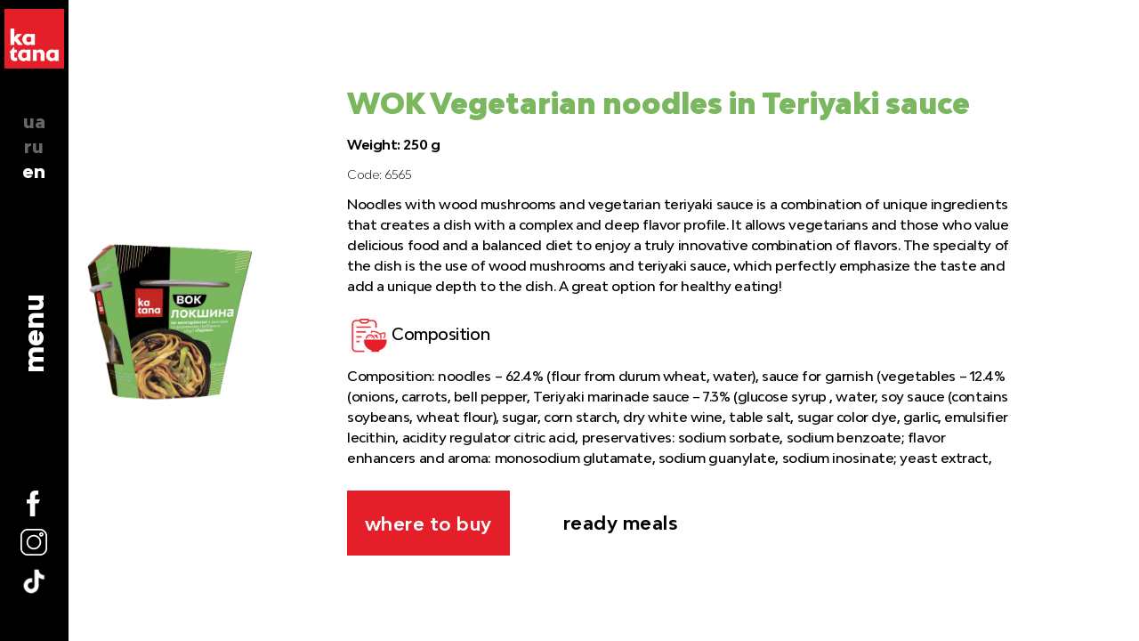

--- FILE ---
content_type: text/html; charset=UTF-8
request_url: https://katana.ua/en/ready-meals/vegetarian-wok-noodles/
body_size: 11991
content:
<!DOCTYPE html>
<html lang="en-GB" lang="ru">
<head>
    <meta charset="UTF-8">
    <meta http-equiv="X-UA-Compatible" content="IE=edge">
    <meta name="viewport" content="width=device-width, initial-scale=1">
        <link rel="alternate" type="application/rdf+xml" title="RDF mapping" href="https://katana.ua/en/feed/rdf/">
    <link rel="alternate" type="application/rss+xml" title="RSS" href="https://katana.ua/en/feed/rss/">
    <link rel="alternate" type="application/rss+xml" title="Comments RSS"
          href="https://katana.ua/en/comments/feed/">
    <link rel="pingback" href="https://katana.ua/xmlrpc.php"/>
    <!-- <link rel="canonical" href="https://katana.ua/en/ready-meals/vegetarian-wok-noodles/"> -->
    <meta name="google-site-verification" content="va8CKwJr-CXsIe_QW-J2en8_cgWTqOL3QYvYNQP9Cnk" />
    <!-- Hotjar Tracking Code for https://katana.ua/ -->

    <script>
    (function(h,o,t,j,a,r){
        h.hj=h.hj||function(){(h.hj.q=h.hj.q||[]).push(arguments)};
        h._hjSettings={hjid:2442724,hjsv:6};
        a=o.getElementsByTagName('head')[0];
        r=o.createElement('script');r.async=1;
        r.src=t+h._hjSettings.hjid+j+h._hjSettings.hjsv;
        a.appendChild(r);
    })(window,document,'https://static.hotjar.com/c/hotjar-','.js?sv=');
</script>
    <!-- Global site tag (gtag.js) - Google Analytics -->
    <script async src="https://www.googletagmanager.com/gtag/js?id=UA-175429624-1"></script>
     <link href="https://cdnjs.cloudflare.com/ajax/libs/twitter-bootstrap/5.0.1/css/bootstrap-grid.min.css" rel="stylesheet" crossorigin="anonymous">
    <script>
        window.dataLayer = window.dataLayer || [];
        function gtag(){dataLayer.push(arguments);}
        gtag('js', new Date());

        gtag('config', 'UA-175429624-1');
    </script>

        
    <!--[if lt IE 9]>
    <script src="//html5shiv.googlecode.com/svn/trunk/html5.js"></script>
    <![endif]-->

    <script type="text/javascript">
/* <![CDATA[ */
window.JetpackScriptData = {"site":{"icon":"https://katana.ua/wp-content/uploads/2020/11/favicon.ico","title":"Katana","host":"unknown","is_wpcom_platform":false}};
/* ]]> */
</script>
<meta name='robots' content='index, follow, max-image-preview:large, max-snippet:-1, max-video-preview:-1' />
	<style>img:is([sizes="auto" i], [sizes^="auto," i]) { contain-intrinsic-size: 3000px 1500px }</style>
	<link rel="alternate" href="https://katana.ua/ready-meals/wok-vegetarian-noodles/" hreflang="uk" />
<link rel="alternate" href="https://katana.ua/ru/ready-meals/wok-lapsha-po-vegetarianski/" hreflang="ru" />
<link rel="alternate" href="https://katana.ua/en/ready-meals/vegetarian-wok-noodles/" hreflang="en" />

	<!-- This site is optimized with the Yoast SEO plugin v25.5 - https://yoast.com/wordpress/plugins/seo/ -->
	<title>WOK Vegetarian noodles in Teriyaki sauce, 250 g - Katana</title>
	<meta name="description" content="Noodles with wood mushrooms and vegetarian teriyaki sauce is a combination of unique ingredients that creates a dish with a deep taste" />
	<link rel="canonical" href="https://katana.ua/en/ready-meals/vegetarian-wok-noodles/" />
	<meta property="og:locale" content="en_GB" />
	<meta property="og:locale:alternate" content="uk_UA" />
	<meta property="og:locale:alternate" content="ru_RU" />
	<meta property="og:type" content="article" />
	<meta property="og:title" content="WOK Vegetarian noodles in Teriyaki sauce, 250 g - Katana" />
	<meta property="og:description" content="Noodles with wood mushrooms and vegetarian teriyaki sauce is a combination of unique ingredients that creates a dish with a deep taste" />
	<meta property="og:url" content="https://katana.ua/en/ready-meals/vegetarian-wok-noodles/" />
	<meta property="og:site_name" content="Katana" />
	<meta property="article:publisher" content="https://www.facebook.com/brandkatanaua/" />
	<meta property="article:modified_time" content="2023-12-15T11:10:53+00:00" />
	<meta property="og:image" content="https://katana.ua/wp-content/uploads/2023/12/WOK-Vegetarian-noodles-2.jpg" />
	<meta property="og:image:width" content="800" />
	<meta property="og:image:height" content="800" />
	<meta property="og:image:type" content="image/jpeg" />
	<meta name="twitter:card" content="summary_large_image" />
	<script type="application/ld+json" class="yoast-schema-graph">{"@context":"https://schema.org","@graph":[{"@type":"WebPage","@id":"https://katana.ua/en/ready-meals/vegetarian-wok-noodles/","url":"https://katana.ua/en/ready-meals/vegetarian-wok-noodles/","name":"WOK Vegetarian noodles in Teriyaki sauce, 250 g - Katana","isPartOf":{"@id":"https://katana.ua/en/#website"},"primaryImageOfPage":{"@id":"https://katana.ua/en/ready-meals/vegetarian-wok-noodles/#primaryimage"},"image":{"@id":"https://katana.ua/en/ready-meals/vegetarian-wok-noodles/#primaryimage"},"thumbnailUrl":"https://katana.ua/wp-content/uploads/2023/12/WOK-Vegetarian-noodles-2.jpg","datePublished":"2023-12-15T11:09:05+00:00","dateModified":"2023-12-15T11:10:53+00:00","description":"Noodles with wood mushrooms and vegetarian teriyaki sauce is a combination of unique ingredients that creates a dish with a deep taste","breadcrumb":{"@id":"https://katana.ua/en/ready-meals/vegetarian-wok-noodles/#breadcrumb"},"inLanguage":"en-GB","potentialAction":[{"@type":"ReadAction","target":["https://katana.ua/en/ready-meals/vegetarian-wok-noodles/"]}]},{"@type":"ImageObject","inLanguage":"en-GB","@id":"https://katana.ua/en/ready-meals/vegetarian-wok-noodles/#primaryimage","url":"https://katana.ua/wp-content/uploads/2023/12/WOK-Vegetarian-noodles-2.jpg","contentUrl":"https://katana.ua/wp-content/uploads/2023/12/WOK-Vegetarian-noodles-2.jpg","width":800,"height":800,"caption":"WOK Vegetarian noodles in Teriyaki sauce, 250 g Katana"},{"@type":"BreadcrumbList","@id":"https://katana.ua/en/ready-meals/vegetarian-wok-noodles/#breadcrumb","itemListElement":[{"@type":"ListItem","position":1,"name":"Home page","item":"https://katana.ua/en/"},{"@type":"ListItem","position":2,"name":"WOK Vegetarian noodles in Teriyaki sauce, 250 g"}]},{"@type":"WebSite","@id":"https://katana.ua/en/#website","url":"https://katana.ua/en/","name":"Katana","description":"Katana.ua | All tastes of Asia","publisher":{"@id":"https://katana.ua/en/#organization"},"potentialAction":[{"@type":"SearchAction","target":{"@type":"EntryPoint","urlTemplate":"https://katana.ua/en/?s={search_term_string}"},"query-input":{"@type":"PropertyValueSpecification","valueRequired":true,"valueName":"search_term_string"}}],"inLanguage":"en-GB"},{"@type":"Organization","@id":"https://katana.ua/en/#organization","name":"Катана","url":"https://katana.ua/en/","logo":{"@type":"ImageObject","inLanguage":"en-GB","@id":"https://katana.ua/en/#/schema/logo/image/","url":"https://katana.ua/wp-content/uploads/2021/12/Katana_logo.jpg","contentUrl":"https://katana.ua/wp-content/uploads/2021/12/Katana_logo.jpg","width":1246,"height":1246,"caption":"Катана"},"image":{"@id":"https://katana.ua/en/#/schema/logo/image/"},"sameAs":["https://www.facebook.com/brandkatanaua/","https://www.instagram.com/katanaua/"]}]}</script>
	<!-- / Yoast SEO plugin. -->


<link rel='dns-prefetch' href='//stats.wp.com' />
		<!-- This site uses the Google Analytics by MonsterInsights plugin v9.6.1 - Using Analytics tracking - https://www.monsterinsights.com/ -->
							<script src="//www.googletagmanager.com/gtag/js?id=G-7PW6VQB6PH"  data-cfasync="false" data-wpfc-render="false" type="text/javascript" async></script>
			<script data-cfasync="false" data-wpfc-render="false" type="text/javascript">
				var mi_version = '9.6.1';
				var mi_track_user = true;
				var mi_no_track_reason = '';
								var MonsterInsightsDefaultLocations = {"page_location":"https:\/\/katana.ua\/en\/ready-meals\/vegetarian-wok-noodles\/"};
								if ( typeof MonsterInsightsPrivacyGuardFilter === 'function' ) {
					var MonsterInsightsLocations = (typeof MonsterInsightsExcludeQuery === 'object') ? MonsterInsightsPrivacyGuardFilter( MonsterInsightsExcludeQuery ) : MonsterInsightsPrivacyGuardFilter( MonsterInsightsDefaultLocations );
				} else {
					var MonsterInsightsLocations = (typeof MonsterInsightsExcludeQuery === 'object') ? MonsterInsightsExcludeQuery : MonsterInsightsDefaultLocations;
				}

								var disableStrs = [
										'ga-disable-G-7PW6VQB6PH',
									];

				/* Function to detect opted out users */
				function __gtagTrackerIsOptedOut() {
					for (var index = 0; index < disableStrs.length; index++) {
						if (document.cookie.indexOf(disableStrs[index] + '=true') > -1) {
							return true;
						}
					}

					return false;
				}

				/* Disable tracking if the opt-out cookie exists. */
				if (__gtagTrackerIsOptedOut()) {
					for (var index = 0; index < disableStrs.length; index++) {
						window[disableStrs[index]] = true;
					}
				}

				/* Opt-out function */
				function __gtagTrackerOptout() {
					for (var index = 0; index < disableStrs.length; index++) {
						document.cookie = disableStrs[index] + '=true; expires=Thu, 31 Dec 2099 23:59:59 UTC; path=/';
						window[disableStrs[index]] = true;
					}
				}

				if ('undefined' === typeof gaOptout) {
					function gaOptout() {
						__gtagTrackerOptout();
					}
				}
								window.dataLayer = window.dataLayer || [];

				window.MonsterInsightsDualTracker = {
					helpers: {},
					trackers: {},
				};
				if (mi_track_user) {
					function __gtagDataLayer() {
						dataLayer.push(arguments);
					}

					function __gtagTracker(type, name, parameters) {
						if (!parameters) {
							parameters = {};
						}

						if (parameters.send_to) {
							__gtagDataLayer.apply(null, arguments);
							return;
						}

						if (type === 'event') {
														parameters.send_to = monsterinsights_frontend.v4_id;
							var hookName = name;
							if (typeof parameters['event_category'] !== 'undefined') {
								hookName = parameters['event_category'] + ':' + name;
							}

							if (typeof MonsterInsightsDualTracker.trackers[hookName] !== 'undefined') {
								MonsterInsightsDualTracker.trackers[hookName](parameters);
							} else {
								__gtagDataLayer('event', name, parameters);
							}
							
						} else {
							__gtagDataLayer.apply(null, arguments);
						}
					}

					__gtagTracker('js', new Date());
					__gtagTracker('set', {
						'developer_id.dZGIzZG': true,
											});
					if ( MonsterInsightsLocations.page_location ) {
						__gtagTracker('set', MonsterInsightsLocations);
					}
										__gtagTracker('config', 'G-7PW6VQB6PH', {"forceSSL":"true","link_attribution":"true"} );
															window.gtag = __gtagTracker;										(function () {
						/* https://developers.google.com/analytics/devguides/collection/analyticsjs/ */
						/* ga and __gaTracker compatibility shim. */
						var noopfn = function () {
							return null;
						};
						var newtracker = function () {
							return new Tracker();
						};
						var Tracker = function () {
							return null;
						};
						var p = Tracker.prototype;
						p.get = noopfn;
						p.set = noopfn;
						p.send = function () {
							var args = Array.prototype.slice.call(arguments);
							args.unshift('send');
							__gaTracker.apply(null, args);
						};
						var __gaTracker = function () {
							var len = arguments.length;
							if (len === 0) {
								return;
							}
							var f = arguments[len - 1];
							if (typeof f !== 'object' || f === null || typeof f.hitCallback !== 'function') {
								if ('send' === arguments[0]) {
									var hitConverted, hitObject = false, action;
									if ('event' === arguments[1]) {
										if ('undefined' !== typeof arguments[3]) {
											hitObject = {
												'eventAction': arguments[3],
												'eventCategory': arguments[2],
												'eventLabel': arguments[4],
												'value': arguments[5] ? arguments[5] : 1,
											}
										}
									}
									if ('pageview' === arguments[1]) {
										if ('undefined' !== typeof arguments[2]) {
											hitObject = {
												'eventAction': 'page_view',
												'page_path': arguments[2],
											}
										}
									}
									if (typeof arguments[2] === 'object') {
										hitObject = arguments[2];
									}
									if (typeof arguments[5] === 'object') {
										Object.assign(hitObject, arguments[5]);
									}
									if ('undefined' !== typeof arguments[1].hitType) {
										hitObject = arguments[1];
										if ('pageview' === hitObject.hitType) {
											hitObject.eventAction = 'page_view';
										}
									}
									if (hitObject) {
										action = 'timing' === arguments[1].hitType ? 'timing_complete' : hitObject.eventAction;
										hitConverted = mapArgs(hitObject);
										__gtagTracker('event', action, hitConverted);
									}
								}
								return;
							}

							function mapArgs(args) {
								var arg, hit = {};
								var gaMap = {
									'eventCategory': 'event_category',
									'eventAction': 'event_action',
									'eventLabel': 'event_label',
									'eventValue': 'event_value',
									'nonInteraction': 'non_interaction',
									'timingCategory': 'event_category',
									'timingVar': 'name',
									'timingValue': 'value',
									'timingLabel': 'event_label',
									'page': 'page_path',
									'location': 'page_location',
									'title': 'page_title',
									'referrer' : 'page_referrer',
								};
								for (arg in args) {
																		if (!(!args.hasOwnProperty(arg) || !gaMap.hasOwnProperty(arg))) {
										hit[gaMap[arg]] = args[arg];
									} else {
										hit[arg] = args[arg];
									}
								}
								return hit;
							}

							try {
								f.hitCallback();
							} catch (ex) {
							}
						};
						__gaTracker.create = newtracker;
						__gaTracker.getByName = newtracker;
						__gaTracker.getAll = function () {
							return [];
						};
						__gaTracker.remove = noopfn;
						__gaTracker.loaded = true;
						window['__gaTracker'] = __gaTracker;
					})();
									} else {
										console.log("");
					(function () {
						function __gtagTracker() {
							return null;
						}

						window['__gtagTracker'] = __gtagTracker;
						window['gtag'] = __gtagTracker;
					})();
									}
			</script>
				<!-- / Google Analytics by MonsterInsights -->
		<link rel='stylesheet' id='bs-css' href='https://katana.ua/wp-content/themes/katana/css/bootstrap.min.css' type='text/css' media='all' />
<link rel='stylesheet' id='main-css' href='https://katana.ua/wp-content/themes/katana/style.css' type='text/css' media='all' />
<link rel='stylesheet' id='fonts-css' href='https://katana.ua/wp-content/themes/katana/fonts/stylesheet.css' type='text/css' media='all' />
<link rel='stylesheet' id='wp-block-library-css' href='https://katana.ua/wp-includes/css/dist/block-library/style.min.css' type='text/css' media='all' />
<style id='classic-theme-styles-inline-css' type='text/css'>
/*! This file is auto-generated */
.wp-block-button__link{color:#fff;background-color:#32373c;border-radius:9999px;box-shadow:none;text-decoration:none;padding:calc(.667em + 2px) calc(1.333em + 2px);font-size:1.125em}.wp-block-file__button{background:#32373c;color:#fff;text-decoration:none}
</style>
<link rel='stylesheet' id='mediaelement-css' href='https://katana.ua/wp-includes/js/mediaelement/mediaelementplayer-legacy.min.css' type='text/css' media='all' />
<link rel='stylesheet' id='wp-mediaelement-css' href='https://katana.ua/wp-includes/js/mediaelement/wp-mediaelement.min.css' type='text/css' media='all' />
<style id='jetpack-sharing-buttons-style-inline-css' type='text/css'>
.jetpack-sharing-buttons__services-list{display:flex;flex-direction:row;flex-wrap:wrap;gap:0;list-style-type:none;margin:5px;padding:0}.jetpack-sharing-buttons__services-list.has-small-icon-size{font-size:12px}.jetpack-sharing-buttons__services-list.has-normal-icon-size{font-size:16px}.jetpack-sharing-buttons__services-list.has-large-icon-size{font-size:24px}.jetpack-sharing-buttons__services-list.has-huge-icon-size{font-size:36px}@media print{.jetpack-sharing-buttons__services-list{display:none!important}}.editor-styles-wrapper .wp-block-jetpack-sharing-buttons{gap:0;padding-inline-start:0}ul.jetpack-sharing-buttons__services-list.has-background{padding:1.25em 2.375em}
</style>
<style id='global-styles-inline-css' type='text/css'>
:root{--wp--preset--aspect-ratio--square: 1;--wp--preset--aspect-ratio--4-3: 4/3;--wp--preset--aspect-ratio--3-4: 3/4;--wp--preset--aspect-ratio--3-2: 3/2;--wp--preset--aspect-ratio--2-3: 2/3;--wp--preset--aspect-ratio--16-9: 16/9;--wp--preset--aspect-ratio--9-16: 9/16;--wp--preset--color--black: #000000;--wp--preset--color--cyan-bluish-gray: #abb8c3;--wp--preset--color--white: #ffffff;--wp--preset--color--pale-pink: #f78da7;--wp--preset--color--vivid-red: #cf2e2e;--wp--preset--color--luminous-vivid-orange: #ff6900;--wp--preset--color--luminous-vivid-amber: #fcb900;--wp--preset--color--light-green-cyan: #7bdcb5;--wp--preset--color--vivid-green-cyan: #00d084;--wp--preset--color--pale-cyan-blue: #8ed1fc;--wp--preset--color--vivid-cyan-blue: #0693e3;--wp--preset--color--vivid-purple: #9b51e0;--wp--preset--gradient--vivid-cyan-blue-to-vivid-purple: linear-gradient(135deg,rgba(6,147,227,1) 0%,rgb(155,81,224) 100%);--wp--preset--gradient--light-green-cyan-to-vivid-green-cyan: linear-gradient(135deg,rgb(122,220,180) 0%,rgb(0,208,130) 100%);--wp--preset--gradient--luminous-vivid-amber-to-luminous-vivid-orange: linear-gradient(135deg,rgba(252,185,0,1) 0%,rgba(255,105,0,1) 100%);--wp--preset--gradient--luminous-vivid-orange-to-vivid-red: linear-gradient(135deg,rgba(255,105,0,1) 0%,rgb(207,46,46) 100%);--wp--preset--gradient--very-light-gray-to-cyan-bluish-gray: linear-gradient(135deg,rgb(238,238,238) 0%,rgb(169,184,195) 100%);--wp--preset--gradient--cool-to-warm-spectrum: linear-gradient(135deg,rgb(74,234,220) 0%,rgb(151,120,209) 20%,rgb(207,42,186) 40%,rgb(238,44,130) 60%,rgb(251,105,98) 80%,rgb(254,248,76) 100%);--wp--preset--gradient--blush-light-purple: linear-gradient(135deg,rgb(255,206,236) 0%,rgb(152,150,240) 100%);--wp--preset--gradient--blush-bordeaux: linear-gradient(135deg,rgb(254,205,165) 0%,rgb(254,45,45) 50%,rgb(107,0,62) 100%);--wp--preset--gradient--luminous-dusk: linear-gradient(135deg,rgb(255,203,112) 0%,rgb(199,81,192) 50%,rgb(65,88,208) 100%);--wp--preset--gradient--pale-ocean: linear-gradient(135deg,rgb(255,245,203) 0%,rgb(182,227,212) 50%,rgb(51,167,181) 100%);--wp--preset--gradient--electric-grass: linear-gradient(135deg,rgb(202,248,128) 0%,rgb(113,206,126) 100%);--wp--preset--gradient--midnight: linear-gradient(135deg,rgb(2,3,129) 0%,rgb(40,116,252) 100%);--wp--preset--font-size--small: 13px;--wp--preset--font-size--medium: 20px;--wp--preset--font-size--large: 36px;--wp--preset--font-size--x-large: 42px;--wp--preset--spacing--20: 0.44rem;--wp--preset--spacing--30: 0.67rem;--wp--preset--spacing--40: 1rem;--wp--preset--spacing--50: 1.5rem;--wp--preset--spacing--60: 2.25rem;--wp--preset--spacing--70: 3.38rem;--wp--preset--spacing--80: 5.06rem;--wp--preset--shadow--natural: 6px 6px 9px rgba(0, 0, 0, 0.2);--wp--preset--shadow--deep: 12px 12px 50px rgba(0, 0, 0, 0.4);--wp--preset--shadow--sharp: 6px 6px 0px rgba(0, 0, 0, 0.2);--wp--preset--shadow--outlined: 6px 6px 0px -3px rgba(255, 255, 255, 1), 6px 6px rgba(0, 0, 0, 1);--wp--preset--shadow--crisp: 6px 6px 0px rgba(0, 0, 0, 1);}:where(.is-layout-flex){gap: 0.5em;}:where(.is-layout-grid){gap: 0.5em;}body .is-layout-flex{display: flex;}.is-layout-flex{flex-wrap: wrap;align-items: center;}.is-layout-flex > :is(*, div){margin: 0;}body .is-layout-grid{display: grid;}.is-layout-grid > :is(*, div){margin: 0;}:where(.wp-block-columns.is-layout-flex){gap: 2em;}:where(.wp-block-columns.is-layout-grid){gap: 2em;}:where(.wp-block-post-template.is-layout-flex){gap: 1.25em;}:where(.wp-block-post-template.is-layout-grid){gap: 1.25em;}.has-black-color{color: var(--wp--preset--color--black) !important;}.has-cyan-bluish-gray-color{color: var(--wp--preset--color--cyan-bluish-gray) !important;}.has-white-color{color: var(--wp--preset--color--white) !important;}.has-pale-pink-color{color: var(--wp--preset--color--pale-pink) !important;}.has-vivid-red-color{color: var(--wp--preset--color--vivid-red) !important;}.has-luminous-vivid-orange-color{color: var(--wp--preset--color--luminous-vivid-orange) !important;}.has-luminous-vivid-amber-color{color: var(--wp--preset--color--luminous-vivid-amber) !important;}.has-light-green-cyan-color{color: var(--wp--preset--color--light-green-cyan) !important;}.has-vivid-green-cyan-color{color: var(--wp--preset--color--vivid-green-cyan) !important;}.has-pale-cyan-blue-color{color: var(--wp--preset--color--pale-cyan-blue) !important;}.has-vivid-cyan-blue-color{color: var(--wp--preset--color--vivid-cyan-blue) !important;}.has-vivid-purple-color{color: var(--wp--preset--color--vivid-purple) !important;}.has-black-background-color{background-color: var(--wp--preset--color--black) !important;}.has-cyan-bluish-gray-background-color{background-color: var(--wp--preset--color--cyan-bluish-gray) !important;}.has-white-background-color{background-color: var(--wp--preset--color--white) !important;}.has-pale-pink-background-color{background-color: var(--wp--preset--color--pale-pink) !important;}.has-vivid-red-background-color{background-color: var(--wp--preset--color--vivid-red) !important;}.has-luminous-vivid-orange-background-color{background-color: var(--wp--preset--color--luminous-vivid-orange) !important;}.has-luminous-vivid-amber-background-color{background-color: var(--wp--preset--color--luminous-vivid-amber) !important;}.has-light-green-cyan-background-color{background-color: var(--wp--preset--color--light-green-cyan) !important;}.has-vivid-green-cyan-background-color{background-color: var(--wp--preset--color--vivid-green-cyan) !important;}.has-pale-cyan-blue-background-color{background-color: var(--wp--preset--color--pale-cyan-blue) !important;}.has-vivid-cyan-blue-background-color{background-color: var(--wp--preset--color--vivid-cyan-blue) !important;}.has-vivid-purple-background-color{background-color: var(--wp--preset--color--vivid-purple) !important;}.has-black-border-color{border-color: var(--wp--preset--color--black) !important;}.has-cyan-bluish-gray-border-color{border-color: var(--wp--preset--color--cyan-bluish-gray) !important;}.has-white-border-color{border-color: var(--wp--preset--color--white) !important;}.has-pale-pink-border-color{border-color: var(--wp--preset--color--pale-pink) !important;}.has-vivid-red-border-color{border-color: var(--wp--preset--color--vivid-red) !important;}.has-luminous-vivid-orange-border-color{border-color: var(--wp--preset--color--luminous-vivid-orange) !important;}.has-luminous-vivid-amber-border-color{border-color: var(--wp--preset--color--luminous-vivid-amber) !important;}.has-light-green-cyan-border-color{border-color: var(--wp--preset--color--light-green-cyan) !important;}.has-vivid-green-cyan-border-color{border-color: var(--wp--preset--color--vivid-green-cyan) !important;}.has-pale-cyan-blue-border-color{border-color: var(--wp--preset--color--pale-cyan-blue) !important;}.has-vivid-cyan-blue-border-color{border-color: var(--wp--preset--color--vivid-cyan-blue) !important;}.has-vivid-purple-border-color{border-color: var(--wp--preset--color--vivid-purple) !important;}.has-vivid-cyan-blue-to-vivid-purple-gradient-background{background: var(--wp--preset--gradient--vivid-cyan-blue-to-vivid-purple) !important;}.has-light-green-cyan-to-vivid-green-cyan-gradient-background{background: var(--wp--preset--gradient--light-green-cyan-to-vivid-green-cyan) !important;}.has-luminous-vivid-amber-to-luminous-vivid-orange-gradient-background{background: var(--wp--preset--gradient--luminous-vivid-amber-to-luminous-vivid-orange) !important;}.has-luminous-vivid-orange-to-vivid-red-gradient-background{background: var(--wp--preset--gradient--luminous-vivid-orange-to-vivid-red) !important;}.has-very-light-gray-to-cyan-bluish-gray-gradient-background{background: var(--wp--preset--gradient--very-light-gray-to-cyan-bluish-gray) !important;}.has-cool-to-warm-spectrum-gradient-background{background: var(--wp--preset--gradient--cool-to-warm-spectrum) !important;}.has-blush-light-purple-gradient-background{background: var(--wp--preset--gradient--blush-light-purple) !important;}.has-blush-bordeaux-gradient-background{background: var(--wp--preset--gradient--blush-bordeaux) !important;}.has-luminous-dusk-gradient-background{background: var(--wp--preset--gradient--luminous-dusk) !important;}.has-pale-ocean-gradient-background{background: var(--wp--preset--gradient--pale-ocean) !important;}.has-electric-grass-gradient-background{background: var(--wp--preset--gradient--electric-grass) !important;}.has-midnight-gradient-background{background: var(--wp--preset--gradient--midnight) !important;}.has-small-font-size{font-size: var(--wp--preset--font-size--small) !important;}.has-medium-font-size{font-size: var(--wp--preset--font-size--medium) !important;}.has-large-font-size{font-size: var(--wp--preset--font-size--large) !important;}.has-x-large-font-size{font-size: var(--wp--preset--font-size--x-large) !important;}
:where(.wp-block-post-template.is-layout-flex){gap: 1.25em;}:where(.wp-block-post-template.is-layout-grid){gap: 1.25em;}
:where(.wp-block-columns.is-layout-flex){gap: 2em;}:where(.wp-block-columns.is-layout-grid){gap: 2em;}
:root :where(.wp-block-pullquote){font-size: 1.5em;line-height: 1.6;}
</style>
<link rel='stylesheet' id='contact-form-7-css' href='https://katana.ua/wp-content/plugins/contact-form-7/includes/css/styles.css' type='text/css' media='all' />
<script type="text/javascript" src="https://katana.ua/wp-content/plugins/google-analytics-for-wordpress/assets/js/frontend-gtag.min.js" id="monsterinsights-frontend-script-js" async="async" data-wp-strategy="async"></script>
<script data-cfasync="false" data-wpfc-render="false" type="text/javascript" id='monsterinsights-frontend-script-js-extra'>/* <![CDATA[ */
var monsterinsights_frontend = {"js_events_tracking":"true","download_extensions":"doc,pdf,ppt,zip,xls,docx,pptx,xlsx","inbound_paths":"[{\"path\":\"\\\/go\\\/\",\"label\":\"affiliate\"},{\"path\":\"\\\/recommend\\\/\",\"label\":\"affiliate\"}]","home_url":"https:\/\/katana.ua","hash_tracking":"false","v4_id":"G-7PW6VQB6PH"};/* ]]> */
</script>
<script type="text/javascript" src="https://katana.ua/wp-includes/js/jquery/jquery.min.js" id="jquery-core-js"></script>
<script type="text/javascript" src="https://katana.ua/wp-includes/js/jquery/jquery-migrate.min.js" id="jquery-migrate-js"></script>
<link rel="EditURI" type="application/rsd+xml" title="RSD" href="https://katana.ua/xmlrpc.php?rsd" />
<link rel='shortlink' href='https://katana.ua/?p=3297' />
<link rel="alternate" title="oEmbed (JSON)" type="application/json+oembed" href="https://katana.ua/wp-json/oembed/1.0/embed?url=https%3A%2F%2Fkatana.ua%2Fen%2Fready-meals%2Fvegetarian-wok-noodles%2F" />
<link rel="alternate" title="oEmbed (XML)" type="text/xml+oembed" href="https://katana.ua/wp-json/oembed/1.0/embed?url=https%3A%2F%2Fkatana.ua%2Fen%2Fready-meals%2Fvegetarian-wok-noodles%2F&#038;format=xml" />
	<style>img#wpstats{display:none}</style>
		
<!-- Meta Pixel Code -->
<script type='text/javascript'>
!function(f,b,e,v,n,t,s){if(f.fbq)return;n=f.fbq=function(){n.callMethod?
n.callMethod.apply(n,arguments):n.queue.push(arguments)};if(!f._fbq)f._fbq=n;
n.push=n;n.loaded=!0;n.version='2.0';n.queue=[];t=b.createElement(e);t.async=!0;
t.src=v;s=b.getElementsByTagName(e)[0];s.parentNode.insertBefore(t,s)}(window,
document,'script','https://connect.facebook.net/en_US/fbevents.js?v=next');
</script>
<!-- End Meta Pixel Code -->
<script type='text/javascript'>var url = window.location.origin + '?ob=open-bridge';
            fbq('set', 'openbridge', '3380443032207759', url);
fbq('init', '3380443032207759', {}, {
    "agent": "wordpress-6.8.2-4.1.4"
})</script><script type='text/javascript'>
    fbq('track', 'PageView', []);
  </script><link rel="icon" href="https://katana.ua/wp-content/uploads/2020/11/favicon.ico" sizes="32x32" />
<link rel="icon" href="https://katana.ua/wp-content/uploads/2020/11/favicon.ico" sizes="192x192" />
<link rel="apple-touch-icon" href="https://katana.ua/wp-content/uploads/2020/11/favicon.ico" />
<meta name="msapplication-TileImage" content="https://katana.ua/wp-content/uploads/2020/11/favicon.ico" />
</head>
<body class="wp-singular ready_meals-template ready_meals-template-single-ready-meal ready_meals-template-single-ready-meal-php single single-ready_meals postid-3297 wp-theme-katana">

<header>
        <div class="menu fmenu">
        <div class="mainmenu">
            <div class="logosearch">
                                    <a href="/" class="logo">
                        <img src="https://katana.ua/wp-content/themes/katana/img/logo.jpg" width="100%" height="100%"alt="тм katana">
                    </a>
                                <div class="language_switcher">
                    <a href="https://katana.ua/ready-meals/wok-vegetarian-noodles/" class="language ">
                        ua
                    </a>
                    <a href="https://katana.ua/ru/ready-meals/wok-lapsha-po-vegetarianski/" class="language ">
                        ru
                    </a>
					 <a href="https://katana.ua/en/ready-meals/vegetarian-wok-noodles/" class="language active">
                        en
                    </a>
                </div>
            </div>
            <div class="menu_title" id="menu_text" onclick="openMenu()">
                <span id="menu_open_btn" >
                  menu                </span>
                <span id="menu_close_btn">menu</span>
            </div>
            <div class="menu_social">
                <a href="https://www.facebook.com/brandkatanaua/" target="_blank">
                    <img src="https://katana.ua/wp-content/themes/katana/img/fb.png" alt="Facebook page Katana" style="margin-left: 7px;">
                </a>
                <a href="https://www.instagram.com/katanaua/" target="_blank">
                    <img src="https://katana.ua/wp-content/themes/katana/img/inst.png" alt="Instagram page Katana">
                </a>
				<a href="https://www.tiktok.com/@katana.food" target="_blank">
                    <img src="https://katana.ua/wp-content/themes/katana/img/tiktok.png" alt="TikTok page Katana" style="width: 30px;">
                </a>
            </div>
            <div class="language_switcher mobile">
                                <a href="https://katana.ua/ready-meals/wok-vegetarian-noodles/" class="language active">
                    ua
                </a>
				<!--<a href="https://katana.ua/ru/ready-meals/wok-lapsha-po-vegetarianski/" class="language active">-->
                    <!--ru-->
                <!--</a>-->
                            </div>
        </div>
    </div>
    <div class="menu_active" id="menu_active">
        <div class="menu_active_item">
            <a href="https://katana.ua/en/products-katana/all/">
                <span>
                    products                </span>
            </a>
        </div>
	<div class="menu_active_item">
            <a href="https://katana.ua/en/ready-meals-en/">
                <span>
                    ready meals                </span>
            </a>
        </div>
        <div class="menu_active_item">
            <a href="https://katana.ua/en/recipes/">
                <span>
                    recipes                </span>
            </a>
        </div>
        <div class="menu_active_item">
            <a href="https://katana.ua/en/life-hacks/">
                <span>
                    lifehacks                </span>
            </a>
        </div>
        <div class="menu_active_item">
            <a href="https://katana.ua/en/where-to-buy/">
                <span>
                    where to buy                </span>
            </a>
        </div>
        <div class="menu_active_item">
            <a href="https://katana.ua/en/blog/">
                <span>
                     blog                </span>
            </a>
        </div>
         <div class="menu_active_item">
            <a href="https://katana.ua/en/contacts-en/">
                <span>
                    contacts                </span>
            </a>
        </div>
    </div>
    <!-- <div class="preloader" id="preloader">
        <div class="preloader_menu">
            <img src="https://katana.ua/wp-content/themes/katana/img/left.png" class="desktop" alt="">
            <img src="https://katana.ua/wp-content/themes/katana/img/top_pr.png" class="mobile" alt="">
        </div>
    </div> -->
    <div id="cursor">
        <div id="active_cursor">

        </div>
    </div>
</header><div id="app">
    
    <div class="products-container safari_hidden">
        <div class="hidden-link">
        </div>
        <div class="product-page">
            <div class="single_product">
                <div class="single_product_image">
                                        <div class="single_product__image_main">
                        
                        <img   src="https://katana.ua/wp-content/uploads/2023/12/WOK-Vegetarian-noodles-2.png" alt="WOK Vegetarian noodles in Teriyaki sauce, 250 g Katana">
                    </div>
                </div>
                <div class="single_product_content">
                    <div class="single_product_header">
                        <div class="single_product_header_text">
                            <div class="single_product_title" style="color:#7ab75f;">
                                <h1>WOK Vegetarian noodles in Teriyaki sauce</h1>
                            </div>
                            <div class="single_product_subtitle nori" style="color:#7ab75f;">
                                                            </div>
                        </div>
                        <div class="single_product_header_icons">
                            <img src="https://katana.ua/wp-content/themes/katana/img/icon1.png" alt="icon1">
                            <img src="https://katana.ua/wp-content/themes/katana/img/icon2.png" alt="icon2">
                            <img src="https://katana.ua/wp-content/themes/katana/img/icon3.png" alt="icon3">
                        </div>
                    </div>
                    <div class="single_product_description">
                        <p><strong>Weight: 250 g</strong></p>
<p><span style="font-size: 90%;font-weight: 300">Code: 6565</span></p>
<p>Noodles with wood mushrooms and vegetarian teriyaki sauce is a combination of unique ingredients that creates a dish with a complex and deep flavor profile. It allows vegetarians and those who value delicious food and a balanced diet to enjoy a truly innovative combination of flavors. The specialty of the dish is the use of wood mushrooms and teriyaki sauce, which perfectly emphasize the taste and add a unique depth to the dish. A great option for healthy eating!</p>
<h4><img decoding="async" class="alignnone size-full wp-image-2065" style="margin: 5px" src="https://katana.ua/wp-content/uploads/2023/04/sklad-red.png" alt="Product composition" width="40" />Composition</h4>
<p>Composition: noodles &#8211; 62.4% (flour from durum wheat, water), sauce for garnish (vegetables &#8211; 12.4% (onions, carrots, bell pepper, Teriyaki marinade sauce &#8211; 7.3% (glucose syrup , water, soy sauce (contains soybeans, wheat flour), sugar, corn starch, dry white wine, table salt, sugar color dye, garlic, emulsifier lecithin, acidity regulator citric acid, preservatives: sodium sorbate, sodium benzoate; flavor enhancers and aroma: monosodium glutamate, sodium guanylate, sodium inosinate; yeast extract, thickener carrageenan, stabilizer xanthan gum), wild mushrooms &#8211; 5.8%, &#8220;Black Pepper&#8221; sauce (water, tomato paste (tomatoes, acidity regulator citric acid), soy sauce (contains soybeans, wheat flour), sugar, corn starch, table salt, ground black pepper, flavor and aroma enhancers: monosodium glutamate, sodium guanylate, sodium inosinate, yeast extract, garlic, preservatives: potassium sorbate, sodium benzoate; stabilizer xanthan gum), sunflower oil, acidity regulator: sodium potassium tartrate, calcium lactate, sodium citrate; ground ginger, white sesame seeds. The product or its components can cause an individual allergic reaction.</p>
<h4><img decoding="async" class="alignnone size-full wp-image-2064" style="margin: 5px" src="https://katana.ua/wp-content/uploads/2023/04/cinnist-red.png" alt="Nutritional value of the product" height="40" />Nutritional value per 100 g</h4>
<div class="cinnist">
<div class="ctable">
<div class="trow">
<div class="i">Energetic<br />
value (calorie)</div>
<div class="i">715 kJ (kJ) / 171 kcal (kcal)</div>
</div>
<div class="trow">
<div class="i">Fats</div>
<div class="i">5.8 g</div>
</div>
<div class="trow">
<div class="i">Proteins</div>
<div class="i">3.8 g</div>
</div>
<div class="trow">
<div class="i">Carbohydrates</div>
<div class="i">27.1 g</div>
</div>
<div class="trow">
<div class="i">Salt</div>
<div class="i">0.09 g</div>
</div>
</div>
</div>
<p>&nbsp;</p>
<p><strong>Conditions and storage period:</strong> Store at a temperature not higher than minus 18C. Defrost before use. After thawing, store at a temperature from 0°C to + 8°C for no more than 10 days. Do not refreeze.</p>
<p><strong>Type of packaging:</strong> Hermetic plastic cup for caulking<br />
<strong>Country of origin: </strong>Ukraine</p>
                    </div>
                    <div class="buttons" id="active_buttons">
                        <!-- edited by LZRV t.me: @Lazarev_iLiya  -->
                        <a class="red_btn" onclick="openButtons();gtag('event', 'gde-kupit', { 'event_category': 'click-de-kupity', 'event_action': 'Press', });">
                        <!-- <a class="red_btn" onclick="openButtons(); gtag('event', 'vegetarian-wok-noodles', { 'event_category': 'click-vegetarian-wok-noodles', 'event_action': 'Press', });"> -->
                           
                            <!-- edited by LZRV t.me: @Lazarev_iLiya  END  -->
                            <span>where to buy</span>
                        </a>
                        <a href="https://katana.ua/en/ready-meals-en/" class="white_btn">
                            <span>ready meals</span>
                        </a>
                    </div>
                    <div class="buttons button_switcher hide_buttons" id="hidden_buttons">
                        <div class="order-button">
                                                            
                                <a target="_blank" onclick="openButtons();" href="https://rozetka.com.ua/ua/search/?producer=katana&redirected=&seller=rozetka&text=Katana">
                                <img src="https://katana.ua/wp-content/themes/katana/img/shop-katana-big.jpg" alt="">
                                                     	                           	                                                                                         
                           
                            <div id="zakaz-block">
                                    <div class="zakaz-block__text">Place an order on ZAKAZ.UA in the supermarket:</div>
                                    <div class="zakaz-block__imgs d-flex">
                                        
                                                                                
                                         
                                         
                                        <!-- <div class="col d-flex zakaz-block__img"><a href="#"><img src="https://katana.ua/wp-content/themes/katana/img/varus.jpg" alt=""></a></div>
 -->
                                        <!-- <div class="col d-flex zakaz-block__img"><a href="#"><img src="https://katana.ua/wp-content/themes/katana/img/tavria.png" alt=""></a></div>
                                        <div class="col d-flex zakaz-block__img"><a href="#"><img src="https://katana.ua/wp-content/themes/katana/img/ashan.png" alt=""></a></div>
 -->


                                       
                                    </div>
                                </div>
                                                        <!-- added by LZRV t.me: @Lazarev_iLiya END -->

                        </div>
                        <div class="order_text">
                            You can buy our products in the supermarket chain: Silpo, Auchan, Epicenter                        </div>
                        <div class="button_close_btn" onclick="openButtons()" style="background: url('https://katana.ua/wp-content/themes/katana/img/close_btn.png');">

                        </div>
                    </div>
                </div>
            </div>
        </div>
    </div>
            <div id="zakaz-popup" style="display: none;" class="">
            <div class="zakaz-popup__wrap">
                <div class="zakaz-popup__close"></div>
                <div class="row">
                    <div class="col d-flex justify-content-center"><img class="where-buy__img" src="https://katana.ua/wp-content/themes/katana/img/zakaz.png" alt=""></div>
                </div>
                <div class="row">
                    <div class="zakaz-popup__text col text-center">Place an order on ZAKAZ.UA in the supermarket:</div>
                </div>
                 <div class="row">
                                        
                     
                                        
                    
                    
                    
                   <!--  <div class="col d-flex justify-content-center  flex-column"><a href="#"><img class="where-buy__img" src="https://katana.ua/wp-content/themes/katana/img/ashan.png" alt=""></a></div>
                    <div class="col d-flex justify-content-center  flex-column"><a href="#"><img class="where-buy__img" src="https://katana.ua/wp-content/themes/katana/img/novus.png" alt=""></a></div>
                    <div class="col d-flex justify-content-center  flex-column"><a href="#"><img class="where-buy__img" src="https://katana.ua/wp-content/themes/katana/img/mega.png" alt=""></a></div>
                    <div class="col d-flex justify-content-center"><a href="#"><img class="where-buy__img" src="https://katana.ua/wp-content/themes/katana/img/varus.png" alt=""></a></div>
                    <div class="col d-flex justify-content-center"><a href="#"><img class="where-buy__img" src="https://katana.ua/wp-content/themes/katana/img/tavria.png" alt=""></a></div> -->
                </div>
            </div>
        </div>
                                
             <!--                <div id="zakaz-popup" style="display: none;" class="">
            <div class="zakaz-popup__wrap">
                <div class="zakaz-popup__close"></div>
                <div class="row">
                    <div class="col d-flex justify-content-center"><img class="where-buy__img" src="https://katana.ua/wp-content/themes/katana/img/zakaz.png" alt=""></div>
                </div>
                <div class="row">
                    <div class="zakaz-popup__text col text-center"> Place an order on ZAKAZ.UA in the supermarket:</div>
                </div>
                 <div class="row">
                    <div class="col d-flex justify-content-center  flex-column zakaz-block__img"><a href=""><img src="https://katana.ua/wp-content/themes/katana/img/ultra.png" alt=""></a></div>
                    <div class="col d-flex justify-content-center  flex-column zakaz-block__img"><a href=""><img src="https://katana.ua/wp-content/themes/katana/img/varus.jpg" alt=""></a></div>
                    <div class="col d-flex zakaz-block__img"><a href=""><img src="https://katana.ua/wp-content/themes/katana/img/tavria.png" alt=""></a></div>
                    <div class="col d-flex zakaz-block__img"><a href=""><img src="https://katana.ua/wp-content/themes/katana/img/ashan.png" alt=""></a></div>

                 <div class="col d-flex justify-content-center  flex-column"><a href="#"><img class="where-buy__img" src="https://katana.ua/wp-content/themes/katana/img/ashan.png" alt=""></a></div>
                    <div class="col d-flex justify-content-center  flex-column"><a href="#"><img class="where-buy__img" src="https://katana.ua/wp-content/themes/katana/img/novus.png" alt=""></a></div>
                    <div class="col d-flex justify-content-center  flex-column"><a href="#"><img class="where-buy__img" src="https://katana.ua/wp-content/themes/katana/img/mega.png" alt=""></a></div>
                    <div class="col d-flex justify-content-center"><a href="#"><img class="where-buy__img" src="https://katana.ua/wp-content/themes/katana/img/varus.png" alt=""></a></div>
                    <div class="col d-flex justify-content-center"><a href="#"><img class="where-buy__img" src="https://katana.ua/wp-content/themes/katana/img/tavria.png" alt=""></a></div> -->
                </div>
            </div>
        </div> 
    </div>

<!-- <script type='text/javascript' src="https://katana.ua/wp-content/themes/katana/js/main.js"></script> -->
<script>
    window.addEventListener('mousemove', handleMouseMove)
    let cursor = document.getElementById('cursor'),
        active = document.getElementById('active_cursor');

    function handleMouseMove(event){
        event = event || window.event;
        cursor.style.left = (event.x+2) + 'px';
        cursor.style.top = (event.y+2) + 'px';
    }

    let hovered = document.querySelectorAll('[pointer]')
    hovered.forEach( item => {
        item.addEventListener('mouseenter', showCursor)
        item.addEventListener('mouseleave', hideCursor)
    })

    function showCursor(){
        active.style.opacity = '1';
    }

    function hideCursor(){
        active.style.opacity = '0';
    }

    /*function preloader(){
        let preloader = document.getElementById('preloader');
        // When the cookie exists, do not show the popup!
        if (getCookie('displayedPopupNewsletter')) {
            preloader.style.display = "none";
            return true;
        } else {
            // The popup was displayed. Set the cookie for 1 day.
            setCookie('displayedPopupNewsletter', 'yes', 1);
            setTimeout(() => {
                preloader.style.left = "-100%";
                setTimeout(() => {
                    preloader.style.display = "none";
                }, 500)
            }, 3000)
        }
    }*/

    function setCookie(c_name, value, exdays) {
        var c_value = escape(value);
        if (exdays) {
            var exdate = new Date();
            exdate.setDate(exdate.getDate() + exdays);
            c_value += '; expires=' + exdate.toUTCString();
        }
        document.cookie = c_name + '=' + c_value;
    }

    function getCookie(c_name) {
        var i, x, y, cookies = document.cookie.split(';');

        for (i = 0; i < cookies.length; i++) {
            x = cookies[i].substr(0, cookies[i].indexOf('='));
            y = cookies[i].substr(cookies[i].indexOf('=') + 1);
            x = x.replace(/^\s+|\s+$/g, '');

            if (x === c_name) {
                return unescape(y);
            }
        }
    }

    //window.onload = preloader();
</script>
<!-- Підключення jQuery -->
    <script src="https://code.jquery.com/jquery-2.2.4.min.js"></script>
    <!-- Підключення JavaScript Bootstrap -->
    <script src="https://maxcdn.bootstrapcdn.com/bootstrap/3.3.7/js/bootstrap.min.js"></script>
<script type="speculationrules">
{"prefetch":[{"source":"document","where":{"and":[{"href_matches":"\/*"},{"not":{"href_matches":["\/wp-*.php","\/wp-admin\/*","\/wp-content\/uploads\/*","\/wp-content\/*","\/wp-content\/plugins\/*","\/wp-content\/themes\/katana\/*","\/*\\?(.+)"]}},{"not":{"selector_matches":"a[rel~=\"nofollow\"]"}},{"not":{"selector_matches":".no-prefetch, .no-prefetch a"}}]},"eagerness":"conservative"}]}
</script>
<script type="importmap" id="wp-importmap">
{"imports":{"@wordpress\/interactivity":"https:\/\/katana.ua\/wp-includes\/js\/dist\/script-modules\/interactivity\/index.min.js?ver=55aebb6e0a16726baffb"}}
</script>
<script type="module" src="https://katana.ua/wp-content/plugins/jetpack/jetpack_vendor/automattic/jetpack-forms/src/contact-form/../../dist/modules/form/view.js?ver=14.8" id="jp-forms-view-js-module"></script>
<link rel="modulepreload" href="https://katana.ua/wp-includes/js/dist/script-modules/interactivity/index.min.js?ver=55aebb6e0a16726baffb" id="@wordpress/interactivity-js-modulepreload"><script type="application/json" id="wp-script-module-data-@wordpress/interactivity">
{"config":{"jetpack/form":{"error_types":{"is_required":"This field is required.","invalid_form_empty":"The form you are trying to submit is empty.","invalid_form":"Please fill out the form correctly."}}}}
</script>
    <!-- Meta Pixel Event Code -->
    <script type='text/javascript'>
        document.addEventListener( 'wpcf7mailsent', function( event ) {
        if( "fb_pxl_code" in event.detail.apiResponse){
            eval(event.detail.apiResponse.fb_pxl_code);
        }
        }, false );
    </script>
    <!-- End Meta Pixel Event Code -->
        <div id='fb-pxl-ajax-code'></div><script type="text/javascript" src="https://katana.ua/wp-includes/js/dist/hooks.min.js" id="wp-hooks-js"></script>
<script type="text/javascript" src="https://katana.ua/wp-includes/js/dist/i18n.min.js" id="wp-i18n-js"></script>
<script type="text/javascript" id="wp-i18n-js-after">
/* <![CDATA[ */
wp.i18n.setLocaleData( { 'text direction\u0004ltr': [ 'ltr' ] } );
/* ]]> */
</script>
<script type="text/javascript" src="https://katana.ua/wp-content/plugins/contact-form-7/includes/swv/js/index.js" id="swv-js"></script>
<script type="text/javascript" id="contact-form-7-js-translations">
/* <![CDATA[ */
( function( domain, translations ) {
	var localeData = translations.locale_data[ domain ] || translations.locale_data.messages;
	localeData[""].domain = domain;
	wp.i18n.setLocaleData( localeData, domain );
} )( "contact-form-7", {"translation-revision-date":"2024-05-21 11:58:24+0000","generator":"GlotPress\/4.0.1","domain":"messages","locale_data":{"messages":{"":{"domain":"messages","plural-forms":"nplurals=2; plural=n != 1;","lang":"en_GB"},"Error:":["Error:"]}},"comment":{"reference":"includes\/js\/index.js"}} );
/* ]]> */
</script>
<script type="text/javascript" id="contact-form-7-js-before">
/* <![CDATA[ */
var wpcf7 = {
    "api": {
        "root": "https:\/\/katana.ua\/wp-json\/",
        "namespace": "contact-form-7\/v1"
    }
};
/* ]]> */
</script>
<script type="text/javascript" src="https://katana.ua/wp-content/plugins/contact-form-7/includes/js/index.js" id="contact-form-7-js"></script>
<script type="text/javascript" src="https://katana.ua/wp-content/plugins/cf7-phone-mask-field/assets/js/jquery.maskedinput.js" id="wpcf7mf-mask-js"></script>
<script type="text/javascript" id="jetpack-stats-js-before">
/* <![CDATA[ */
_stq = window._stq || [];
_stq.push([ "view", JSON.parse("{\"v\":\"ext\",\"blog\":\"246922772\",\"post\":\"3297\",\"tz\":\"2\",\"srv\":\"katana.ua\",\"j\":\"1:14.8\"}") ]);
_stq.push([ "clickTrackerInit", "246922772", "3297" ]);
/* ]]> */
</script>
<script type="text/javascript" src="https://stats.wp.com/e-202605.js" id="jetpack-stats-js" defer="defer" data-wp-strategy="defer"></script>
<script type="text/javascript" src="https://katana.ua/wp-content/themes/katana/js/bootstrap.min.js" id="bootstrap-js"></script>
<script type="text/javascript" src="https://katana.ua/wp-content/themes/katana/js/main.js" id="main-js"></script>
</body>
</html>

--- FILE ---
content_type: text/css
request_url: https://katana.ua/wp-content/themes/katana/style.css
body_size: 13021
content:
/*   
Theme Name: Katana template
Theme URI: https://gitlab.com/danilsizov1/katana-wp-theme
Version: 1.0
Tags: clean, development, html5
Description: Clean wordpress theme with minimal bootstrap3 markup for fast development starting
Author: Danil Sizov
Author URI: http://dontforget.pro
*/

html,
body {
    height: 100%;
    min-height: 100%;
    /*cursor: none;*/
}

a {
    /*cursor: none;*/
}

#blog .single_product_image{
max-width: 500px;
position: relative;
}
#blog .single_product__image_main{
position: relative;
width: 100%;
}
#blog .single_product__image_main img{
    max-height:  unset;
}
.blog__wrap .person.left span{
position: absolute;
    font-family: Bw Modelica Cyrillic DEMO;
    font-style: normal;
    bottom: 57px;
    font-weight: 800;
    left: 35px;
    font-size: 40px;
    line-height: 48px;
    width: 335px;
    color: #FFFFFF;
}
.blog__wrap .block_item{
    height: 750px;
}
.more_recepts .square_bg.subitem{
    height: 100%;
}
.more_recepts .person.left.recept.subitem{
    height: 100%;
    display: flex;
}
.more_recepts .person img{
    width: 90px;
    display: block;
    margin: auto 0;
}
.block_desc{
    margin-top: 15px;
    font-family: "Bw Modelica Cyrillic DEMO";
font-style: normal;
font-weight: 400;
font-size: 18px;
line-height: 22px;

color: #636363;
}
.menu_social a {
        display: inline;
        margin: 7px;
		width: 20%;
    }
#search_input_mob.search_fixed_block {
    display: none;
}

.searchwp-live-search-results-showing {
    position: absolute;
    z-index: 40;
}

.searchwp-live-search-results {
    background: none;
}

.searchwp-live-search-result a {
    /*color: white;*/
    /*edited by LZRV t.me: @Lazarev_iLiya*/
    color: black;
    font-size: 20px;
    margin-top: 20px;
    font-family: "Bw Modelica Cyrillic DEMO ExBd";
}

.searchwp-live-search-result p {
    padding: 0;
}

a *,
a,
*,
*:hover,
*:focus,
*:target {
    text-decoration: none;
}

.hide_buttons {
    display: none !important;
}

.hide_buttons.active {
    display: -webkit-box !important;
    display: -ms-flexbox !important;
    display: flex !important;
}

.standart_img.recipes {
    display: none;
}

.standart_img.recipes.active {
    display: block;
}

body {
    margin: 0;
    overflow-y: hidden;
}

.mobile {
    display: none;
}

.not-link {
    color: black;
    display: block;
}

.markets_logo.mobile {
    display: none;
}

.search_fixed.search_absolute {
    position: absolute;
}

.wherebuy_page {
    width: 70%;
    margin-left: 20%;
    padding-top: 40px;
    overflow: scroll;
    height: calc(100% - 80px);
    padding-bottom: 100px;
    overflow-x: hidden;
}

.wherebuy_page::-webkit-scrollbar {
    width: 0;
}

.search_fixed_icon {
    display: none;
    background: url('../img/search_mob.png');
    width: 20px;
    height: 20px;
    background-size: 100% 100%;
    margin-top: 2px;
}

.markets_logo {
    display: -webkit-box;
    display: -ms-flexbox;
    display: flex;
    width: 100%;
    -webkit-box-pack: justify;
    -ms-flex-pack: justify;
    justify-content: space-between;
    -ms-flex-wrap: wrap;
    flex-wrap: wrap;
    -webkit-box-orient: vertical;
    -webkit-box-direction: normal;
    -ms-flex-direction: column;
    flex-direction: column;
    position: relative;
    height: 150px;
    margin-top: 50px;
}

.markets_logo_arrow {
    width: 35px;
    height: 50px;
    position: absolute;
    top: 50%;
    margin-top: -30px;
    right: 0;
    background: url('../img/markets_logo_arrow.png');
    background-size: 100% 100%;
}

.markets_logo_cont {
    display: -webkit-box;
    display: -ms-flexbox;
    display: flex;
    -webkit-box-orient: vertical;
    -webkit-box-direction: normal;
    -ms-flex-direction: column;
    flex-direction: column;
    width: 20%;
    height: 100%;
    -webkit-box-pack: justify;
    -ms-flex-pack: justify;
    justify-content: space-between;
    -webkit-transition: 0.5s;
    -o-transition: 0.5s;
    transition: 0.5s;
}

.markets_logo img {
    width: 140px;
}

.wherebuy_title {
    font-family: "Bw Modelica Cyrillic DEMO ExBd";
    font-size: 48px;
}

.wherebuy_subtitle {
    font-family: "Bw Modelica Cyrillic DEMO";
    font-size: 24px;
    margin-top: 50px;
}

.search_fixed_overlay {
    position: fixed;
    width: 100%;
    height: 100%;
    top: 0;
    left: 0;
    background: white;
    opacity: 0.8;
    z-index: 8;
    display: none;
}

.search_fixed_overlay.active {
    display: block;
}

.search_fixed_overlay_black {
    position: fixed;
    width: 100%;
    height: 100%;
    top: 0;
    left: 0;
    background: black;
    opacity: 0.8;
    z-index: 8;
    display: none;
}

.active.search_fixed_overlay_black {
    display: block;
}

.language_switcher {
    display: -webkit-box;
    display: -ms-flexbox;
    display: flex;
    width: 100%;
    -ms-flex-pack: distribute;
    /*justify-content: space-around;*/
	flex-direction: column;
    align-items: center;
    margin-top: 40px;
}

.mobile_slider {
    position: absolute;
    bottom: 30px;
    width: 30%;
    left: 35%;
    display: none;
    -webkit-box-pack: justify;
    -ms-flex-pack: justify;
    justify-content: space-between;
}

.search_fixed_back {
    color: #e41f29 !important;
}

.mobile_slider_dot {
    width: 15px;
    height: 15px;
    background: #e31f29;
    opacity: 0.6;
}

.mobile_slider_dot.active {
    opacity: 1;
}

.language_switcher .language {
    color: white;
    opacity: 0.4;
    font-family: "Bw Modelica Cyrillic DEMO ExBd";
    font-size: 20px;
}

.language_switcher .language.active {
    opacity: 1;
}

.seo_text {
    width: 65%;
    -ms-flex-negative: 0;
    flex-shrink: 0;
    -ms-flex-item-align: center;
    -ms-grid-row-align: center;
    align-self: center;
    margin-left: 100px;
}

.seo_text_title h1 {
    font-size: 31px;
    font-family: "Bw Modelica Cyrillic DEMO ExBd";
    color: black;
}

.seo_text_desc {
    font-family: "Bw Modelica Cyrillic DEMO";
    font-size: 17px;
    /*font-weight: 100;*/
    font-weight: 400;
    max-height: 400px;
    overflow-y: scroll;
}

.product_fixed_categories {
    position: fixed;
    z-index: 1001;
    margin-top: 90px;
    margin-left: 100px;
    height: 80%;
    display: none;
    -webkit-box-orient: vertical;
    -webkit-box-direction: normal;
    -ms-flex-direction: column;
    flex-direction: column;
    -ms-flex-wrap: wrap;
    flex-wrap: wrap;
}

.product_fixed_categories.active {
    display: -webkit-box;
    display: -ms-flexbox;
    display: flex;
}

.product_fixed_category {
    padding: 15px 40px;
    font-family: "Bw Modelica Cyrillic DEMO";
    background: #e1e1e1;
    margin-top: 10px;
    width: -webkit-fit-content;
    width: -moz-fit-content;
    width: fit-content;
    color: black;
    display: block;
    margin-left: 30px;
    font-size: 16px;
}

.product_fixed_category:hover {
    color: #e41f29;
    font-weight: 900;
}

.search_fixed {
    position: fixed;
    top: 40px;
    width: 73%;
    left: 17%;
    display: -webkit-box;
    display: -ms-flexbox;
    display: flex;
    -webkit-box-orient: horizontal;
    -webkit-box-direction: normal;
    -ms-flex-direction: row;
    flex-direction: row;
    -webkit-box-pack: justify;
    -ms-flex-pack: justify;
    justify-content: space-between;
    font-family: "Bw Modelica Cyrillic DEMO ExBd";
    z-index: 10;
}

.search_fixed input {
    width: 100%;
    border-width: 0 0 1px 0;
    -webkit-box-shadow: 0;
    box-shadow: 0;
    border-color: #aaaaaa;
    background: none;
    padding-bottom: 10px;
    padding-top: 10px;
    font-family: "Bw Modelica Cyrillic DEMO";
    font-weight: 400;
    font-size: 20px;
    color: white;
    border-radius: 0px;
}

.search_fixed input:focus {
    outline: none;
}

.search_fixed_block {
    width: 60%;
    margin-top: -10px;
    position: relative;
}

.search_fixed_close {
    position: absolute;
    right: 0;
    top: 10px;
    background: url('../img/search_close.png');
    width: 18px;
    height: 18px;
    background-size: 100% 100%;
    display: none;
}

.active .search_fixed_close {
    display: block;
}

.search_fixed_block.active {
    z-index: 30;
}

.language_switcher.mobile {
    display: none;
}

.search_fixed_back {
    font-size: 20px;
}

.search_fixed_button {
    /*font-size: 20px;*/
    font-size: 12px;
    padding: 10px 45px;
    /*margin-top: -10px;*/
    background: #e41f29;
    color: white;
    position: relative;
}

.search_fixed_button.active {
    z-index: 30;
}

.search_fixed_button_close {
    background: url(../img/search_close.png);
    width: 14px;
    height: 14px;
    background-size: 100% 100%;
    position: absolute;
    top: 50%;
    margin-top: -7px;
    right: 10px;
}

.search_fixed input::-webkit-input-placeholder {
    font-size: 20px;
    color: #aaaaaa;
    font-family: "Bw Modelica Cyrillic DEMO";
    font-weight: 400;
}

.search_fixed input::-moz-placeholder {
    font-size: 20px;
    color: #aaaaaa;
    font-family: "Bw Modelica Cyrillic DEMO";
    font-weight: 400;
}

.search_fixed input:-ms-input-placeholder {
    font-size: 20px;
    color: #aaaaaa;
    font-family: "Bw Modelica Cyrillic DEMO";
    font-weight: 400;
}

.search_fixed input::-ms-input-placeholder {
    font-size: 20px;
    color: #aaaaaa;
    font-family: "Bw Modelica Cyrillic DEMO";
    font-weight: 400;
}

.search_fixed input::placeholder {
    font-size: 20px;
    color: #aaaaaa;
    font-family: "Bw Modelica Cyrillic DEMO";
    font-weight: 400;
}

.notf_page {
    -webkit-box-orient: vertical;
    -webkit-box-direction: normal;
    -ms-flex-direction: column;
    flex-direction: column;
    height: 100%;
    -webkit-box-align: center;
    -ms-flex-align: center;
    align-items: center;
    -webkit-box-pack: center;
    -ms-flex-pack: center;
    justify-content: center;
}

.notf_sub {
    width: 100%;
    text-align: center;
    font-family: "Bw Modelica Cyrillic DEMO ExBd";
    color: black;
    font-size: 30px;
}

.notf {
    width: 100%;
    text-align: center;
    font-family: "Bw Modelica Cyrillic DEMO ExBd";
    color: #e41f29;
    font-size: 100px;
    -webkit-margin-after: 0.17em;
    margin-block-end: 0.17em;
    -webkit-margin-before: 0.17em;
    margin-block-start: 0.17em;
}

.page_photo_subitem_title_text {
    font-family: "Bw Modelica Cyrillic DEMO ExBd";
    color: black;
    font-size: 24px;
}

.page_lifehack_text.recept p {
    -webkit-transition: 0.3s;
    -o-transition: 0.3s;
    transition: 0.3s;
    border-radius: 3px;
}

.page_lifehack_text div {
    -webkit-transition: 0.3s;
    -o-transition: 0.3s;
    transition: 0.3s;
    border-radius: 3px;
}

.page_lifehack_text div.active {
    background: rgba(228, 31, 42, 0.1);
}

.overlay {
    width: 95%;
    height: 100%;
    background: black;
    opacity: 0.6;
    position: fixed;
    top: 0;
    left: 5%;
}

.logosearch {
    display: -webkit-box;
    display: -ms-flexbox;
    display: flex;
    -webkit-box-orient: vertical;
    -webkit-box-direction: normal;
    -ms-flex-direction: column;
    flex-direction: column;
    -webkit-box-align: center;
    -ms-flex-align: center;
    align-items: center;
    z-index: 1000;
}

.search_form {
    font-family: "Bw Modelica Cyrillic DEMO ExBd";
    top: 100px;
    left: 25%;
    width: 70%;
    position: fixed;
    display: none;
    -webkit-box-orient: vertical;
    -webkit-box-direction: normal;
    -ms-flex-direction: column;
    flex-direction: column;
    z-index: 20;
}

.search_form.active {
    z-index: 40;
    display: -webkit-box;
    display: -ms-flexbox;
    display: flex;
}

.flex {
    display: -webkit-box;
    display: -ms-flexbox;
    display: flex;
    -webkit-box-pack: justify;
    -ms-flex-pack: justify;
    justify-content: space-between;
    width: 100%;
}

.search_result {
    color: white;
    font-size: 20px;
    margin-top: 20px;
}

.search_result a {
    color: white;
}

.search_form input {
    color: white;
    background: none;
    border: none;
    border-bottom: 2px solid white;
    height: 50px;
    width: 50%;
    font-size: 28px;
    margin-left: 25%;
}

.search_form input::-webkit-input-placeholder {
    color: white;
}

.search_form input::-moz-placeholder {
    color: white;
}

.search_form input:-ms-input-placeholder {
    color: white;
}

.search_form input::-ms-input-placeholder {
    color: white;
}

.search_form input::placeholder {
    color: white;
}

.search_form_btn {
    width: 150px;
    height: 54px;
    display: -webkit-box;
    display: -ms-flexbox;
    display: flex;
    -webkit-box-pack: center;
    -ms-flex-pack: center;
    justify-content: center;
    -webkit-box-align: center;
    -ms-flex-align: center;
    align-items: center;
    color: white;
    background: black;
    font-size: 24px;
}

.search_form input:focus {
    outline: none;
}

#app {
    height: 100vh;
}

.order-button {
    position: relative;
    display: -webkit-box;
    display: -ms-flexbox;
    display: flex;
    -webkit-box-pack: left;
    -ms-flex-pack: left;
    justify-content: space-evenly;
	align-items: center;
    flex-wrap: wrap;
}

.order-button a {
    /*width: 165px;*/
    width: auto;
    margin-right: 5px;
    -webkit-transition: 0.5s;
    -o-transition: 0.5s;
    transition: 0.5s;
     margin: 0 auto;
    margin: 0 10px 20px 0;
}

.order-button a:hover {
    margin-top: -5px;
}

.order_text {
    display: block;
    margin-top: 30px;
    text-transform: none;
}

.buttons.button_switcher {
    display: -webkit-box;
    display: -ms-flexbox;
    display: flex;
    -webkit-box-orient: vertical;
    -webkit-box-direction: normal;
    -ms-flex-direction: column;
    flex-direction: column;
    font-size: 20px;
    font-family: "Bw Modelica Cyrillic DEMO";
    position: relative;
    text-transform: lowercase;
}

.button_close_btn {
    position: absolute;
    left: -66px;
    top: 17px;
    width: 26px;
    background-repeat: no-repeat!important;
    height: 26px;
    background: url('../img/close_btn.png');
    background-size: 100% 100%;
}

#active_buttons {
    display: -webkit-box;
    display: -ms-flexbox;
    display: flex;
}

.active#active_buttons {
    display: none !important;
}

@media not all and (min-resolution:.001dpcm) {
    @media {
        /* #app{
          overflow-y: hidden;
          position: relative;
        } */
        .product:hover .product__image img {
            margin-top: 60px;
        }
        .safari_hidden {
            overflow-y: hidden;
        }
    }
}

#movedarrs {
    -webkit-transition: 1s;
    -o-transition: 1s;
    transition: 1s;
}

.abs_prod1 {
    position: absolute;
    top: -50px;
    left: 200px;
    margin-left: 100%;
    z-index: -1;
}

.abs_prod2 {
    position: absolute;
    bottom: -50px;
    left: 800px;
    margin-left: 100%;
    z-index: -1;
}

.abs_prod3 {
    position: absolute;
    top: 0px;
    left: 1200px;
    margin-left: 100%;
    z-index: -1;
}

.abs_prod4 {
    position: absolute;
    bottom: -100px;
    left: 1800px;
    margin-left: 100%;
    z-index: -1;
}

.abs_prod6 {
    position: absolute;
    top: -50px;
    left: 2400px;
    margin-left: 100%;
    z-index: -1;
}

.abs_prod5 {
    position: absolute;
    bottom: -50px;
    left: 2800px;
    margin-left: 100%;
    z-index: -1;
}

.abs_prod7 {
    position: absolute;
    top: -50px;
    left: 3200px;
    margin-left: 100%;
    z-index: -1;
}

.abs_prod8 {
    position: absolute;
    bottom: -50px;
    left: 4000px;
    margin-left: 100%;
    z-index: -1;
}

.abs_prod9 {
    position: absolute;
    top: 0px;
    left: 4400px;
    margin-left: 100%;
    z-index: -1;
}

.abs_prod10 {
    position: absolute;
    bottom: -100px;
    left: 5200px;
    margin-left: 100%;
    z-index: -1;
}

.abs_prod12 {
    position: absolute;
    top: -50px;
    left: 5600px;
    margin-left: 100%;
    z-index: -1;
}

.abs_prod11 {
    position: absolute;
    bottom: -50px;
    left: 6000px;
    margin-left: 100%;
    z-index: -1;
}

.abs_prod13 {
    position: absolute;
    top: -50px;
    left: 6400px;
    margin-left: 100%;
    z-index: -1;
}

.abs_prod14 {
    position: absolute;
    bottom: -50px;
    left: 7000px;
    margin-left: 100%;
    z-index: -1;
}

.abs_prod15 {
    position: absolute;
    top: 0px;
    left: 7400px;
    margin-left: 100%;
    z-index: -1;
}

.abs_prod16 {
    position: absolute;
    bottom: -100px;
    left: 7900px;
    margin-left: 100%;
    z-index: -1;
}

.abs_prod18 {
    position: absolute;
    top: -50px;
    left: 8500px;
    margin-left: 100%;
    z-index: -1;
}

.abs_prod17 {
    position: absolute;
    bottom: -50px;
    left: 9000px;
    margin-left: 100%;
    z-index: -1;
}

.one_page {
    height: 100%;
    display: -webkit-box;
    display: -ms-flexbox;
    display: flex;
}

.lifehacks_f {
    background-size: 100% 100% !important;
}

.recepts_f {
    background-size: 100% 100% !important;
}

.preloader {
    position: fixed;
    top: 0;
    left: 0;
    width: 100%;
    height: 100%;
    background: url('img/preloader.png');
    z-index: 100000;
    background-size: 100% 100%;
    -webkit-transition: 0.5s;
    -o-transition: 0.5s;
    transition: 0.5s;
    background-color: #f25a47;
}

.first_block {
    width: 100%;
    height: 100%;
    background-size: 100% 100%;
    background: url('/../img/product_f.png');
    -ms-flex-negative: 0;
    flex-shrink: 0;
    background-repeat: no-repeat;
}

.first_block_title {
    margin-left: 340px;
    margin-top: 15%;
    color: #ffffff;
    font-family: "Bw Modelica Cyrillic DEMO ExBd";
    font-size: 72px;
    font-weight: bold;
    text-transform: uppercase;
    letter-spacing: 0.33px;
}

.first_block_line {
    margin-left: 190px !important;
}

.first_block_item {
    margin-left: 340px;
    margin-top: 100px;
}
.order-button > a > img{
    height: 50px;
}
.first_block_item_title {
    color: #fffffd;
    font-family: "Bw Modelica Cyrillic DEMO ExBd";
    font-size: 36px;
    font-weight: 400;
    line-height: 36px;
    margin-bottom: 30px;
    max-width: 480px;
}

.preloader_menu {
    position: absolute;
    height: 100%;
    top: 0;
    left: 0;
}

.preloader_menu img {
    height: 100%;
}

.map_container {
    width: 95%;
    height: 100%;
}

.map_container iframe {
    width: 100%;
    height: 100%;
}

.lifehack_page {
    display: -webkit-box;
    display: -ms-flexbox;
    display: flex;
    -webkit-box-pack: justify;
    -ms-flex-pack: justify;
    /*justify-content: space-between;*/
    justify-content: flex-start;
}

.page_lifehack_title {
    color: #000000;
    font-family: "Bw Modelica Cyrillic DEMO ExBd";
    font-size: 36px;
    font-weight: 400;
    line-height: 36px;
}

.page_photo_main {
    padding-left: 7%; /*110px;*/
}

.page_lifehack_text {
    font-family: "Bw Modelica Cyrillic DEMO";
    font-size: 15px;
    font-weight: 400;
    line-height: 25px;
    /* Text style for "Lorem ipsu" */
    letter-spacing: -0.45px;
    max-height: 350px;
    overflow: scroll;
    overflow-x: hidden;
    margin-top: 30px;
}

.page_lifehack_text.recept {
    max-height: 400px;
    overflow: scroll;
    margin-top: 30px;
    overflow-x: hidden;
}

.recept.person.left {
    right: 0;
}

.block_square.recept {
    /*height: 200px;*/
    width: 650px;
    margin-top: 100px;
}
.lifehack_page .page_lifehack_content{
    height: 690px;
}
.page_lifehack_content {
    max-width:878px;
    
    padding-right: 80px;
    -webkit-box-sizing: content-box;
    box-sizing: content-box;
}

.page-title {
    -webkit-animation: animate 14s linear infinite;
    animation: animate 14s linear infinite;
}

.panasia {
	width: 420px;
}

@-webkit-keyframes animate {
    from {
        bottom: 0px;
    }
    to {
        bottom: -1254px;
    }
}

@keyframes animate {
    from {
        bottom: 0px;
    }
    to {
        bottom: -1254px;
    }
}

.slide-fade-enter-active {
    -webkit-transition: all .3s ease;
    -o-transition: all .3s ease;
    transition: all .3s ease;
}

.slide-fade-leave-active {
    -webkit-transition: all .8s cubic-bezier(1.0, 0.5, 0.8, 1.0);
    -o-transition: all .8s cubic-bezier(1.0, 0.5, 0.8, 1.0);
    transition: all .8s cubic-bezier(1.0, 0.5, 0.8, 1.0);
}

.slide-fade-enter,
.slide-fade-leave-to
/* .slide-fade-leave-active до версии 2.1.8 */

{
    -webkit-transform: translateX(10px);
    -ms-transform: translateX(10px);
    transform: translateX(10px);
    opacity: 0;
}

.logo {
    height: inherit;
	margin: 5px;
}

.responsive-img {
    width: 100%;
    height: auto;
}

.menu {
    width: 6%;
    background-color: #000000;
    height: 100%;
    display: -webkit-box;
    display: -ms-flexbox;
    display: flex;
    padding: 5px 0 45px 0; /*40px 0 45px 0*/
    -webkit-box-orient: vertical;
    -webkit-box-direction: normal;
    -ms-flex-direction: column;
    flex-direction: column;
    -webkit-box-align: center;
    -ms-flex-align: center;
    align-items: center;
    -webkit-box-pack: justify;
    -ms-flex-pack: justify;
    justify-content: space-between;
    -webkit-box-sizing: border-box;
    box-sizing: border-box;
    position: fixed;
    z-index: 100;
    max-width: 160px;
}

.map_container {
    margin-left: 160px;
}

.menu_social {
    z-index: 1000;
	display: flex;
    flex-direction: column;
}

.menu_title {
    font-family: "Bw Modelica Cyrillic DEMO ExBd";
    display: -webkit-box;
    display: -ms-flexbox;
    display: flex;
    font-size: 30px;
    -webkit-box-align: center;
    -ms-flex-align: center;
    align-items: center;
    color: white;
    -webkit-writing-mode: vertical-lr;
    -ms-writing-mode: tb-lr;
    writing-mode: vertical-lr;
    -webkit-transform: rotate(180deg);
    -ms-transform: rotate(180deg);
    transform: rotate(180deg);
    font-weight: 700;
    z-index: 1000;
    cursor: pointer;
}

.menu_title.active #menu_open_btn {
    display: none;
}

#menu_close_btn {
    display: none;
}

.menu_title.active #menu_close_btn {
    display: block;
}

.menu_title:hover {
    color: #e41f29;
}

#inst {
    margin-left: 36px;
}

.content {
    /*width: calc(100% - 150px);*/
	width: calc(100% - 95px);
    height: 100%;
    display: -webkit-box;
    display: -ms-flexbox;
    display: flex;
    -webkit-box-flex: 0;
    -ms-flex: none;
    flex: none;
    /*margin-left: 150px;*/
	margin-left: 6%;
}

.content .block {
    width: 25%;
    border-left: 2px solid #000000;
    height: 100%;
    -webkit-transition: 0.8s;
    -o-transition: 0.8s;
    transition: 0.8s;
    position: relative;
    overflow: hidden;
    display: -webkit-box;
    display: -ms-flexbox;
    display: flex;
    -webkit-box-align: center;
    -ms-flex-align: center;
    align-items: center;
    text-decoration: none;
}

.content .block:hover {
    width: 35%;
}

.content .block.bottom_item {
    -webkit-box-align: end;
    -ms-flex-align: end;
    align-items: flex-end;
}

.content .block#where_buy {
    background-size: 100%;
}

.content .block#where_buy .block__items {
    margin-left: -200px
}

#where_buy .block__item img {
    height: 100%;
}

.content .block#map {
    background: url('../img/map.png');
    background-size: 100%;
}

.content .block#where_buy:hover {
    width: 35%;
}

.content .block:hover .block__button {
    left: 40px;
}

.block .block__background {
    position: absolute;
}

#products .block__background {
    display: none;
    bottom: 100px;
    right: 0px;
}

#products .block__background img {
    width: 230px;
}

#recepts .block__background {
    top: -170px;
    left: -180px;
}

#lifehacks .block__background {
    top: 0px;
}

#lifehacks .block__background {
    top: 0px;
}

.block__items {
    height: 100%;
    z-index: 5;
    position: relative;
}

.bottom_item .block__items {
    margin-left: -40px;
}

.block__item img {
    height: 70%;
}

.bottom_item .block__items .block__item img {
    height: 90%;
}

.block__button {
    position: absolute;
    display: -webkit-box;
    display: -ms-flexbox;
    display: flex;
    -webkit-box-align: center;
    -ms-flex-align: center;
    align-items: center;
    left: -460px;
    bottom: 90px;
    padding: 10px 29px;
    background-color: #000000;
    color: #ffffff;
    font-family: "Bw Modelica Cyrillic DEMO";
    font-size: 26px;
    font-weight: 700;
    letter-spacing: 0.58px;
    z-index: 10;
    -webkit-transition: 0.8s;
    -o-transition: 0.8s;
    transition: 0.8s;
}

.block__button:hover {
    background: #e41f29;
}

.block__button img {
    margin-left: 30px
}

.products-container {
    display: -webkit-box;
    display: -ms-flexbox;
    display: flex;
    /*justify-content: end;*/
    /*margin-left: 10%;*/
    height: 100%;
    -webkit-box-align: center;
    -ms-flex-align: center;
    align-items: center;
}

.page-title {
    color: #ffffff;
    font-family: "Bw Modelica Cyrillic DEMO";
    font-size: 72px;
    font-weight: 900;
    display: -webkit-box;
    display: -ms-flexbox;
    display: flex;
    -webkit-box-orient: vertical;
    -webkit-box-direction: normal;
    -ms-flex-direction: column;
    flex-direction: column;
    -ms-flex-wrap: nowrap;
    flex-wrap: nowrap;
    margin-left: 20px;
    position: absolute;
    bottom: 0;
}

.mainmenu {
    display: -webkit-box;
    display: -ms-flexbox;
    display: flex;
    -webkit-box-orient: vertical;
    -webkit-box-direction: normal;
    -ms-flex-direction: column;
    flex-direction: column;
    height: 100%;
    -webkit-box-align: center;
    -ms-flex-align: center;
    align-items: center;
    -webkit-box-pack: justify;
    -ms-flex-pack: justify;
    justify-content: space-between;
    width: 100%;
    background: black;
    z-index: 1000;
}

.line-end {
    width: 50px;
    height: 7px;
    background-color: #e41f29;
    position: fixed;
    display: -webkit-box;
    display: -ms-flexbox;
    display: flex;
    bottom: 0;
    left: 0;
    z-index: 1000;
}

.categories {
    height: 100%;
    display: -webkit-box;
    display: -ms-flexbox;
    display: flex;
    margin-left: 20px;
    -webkit-box-align: center;
    -ms-flex-align: center;
    align-items: center;
    -webkit-transform: scale(0.95);
    -ms-transform: scale(0.95);
    transform: scale(0.95);
}

.bottom-menu {
    position: fixed;
    bottom: 20px;
    display: -webkit-box;
    display: -ms-flexbox;
    display: flex;
    padding-left: 60px;
}

.bottom-menu h2 {
    -webkit-writing-mode: vertical-lr;
    -ms-writing-mode: tb-lr;
    writing-mode: vertical-lr;
    color: #a3a3a3;
    font-family: "Bw Modelica Cyrillic DEMO";
    font-size: 18px;
    font-weight: 400;
    -webkit-transform: rotate(180deg);
    -ms-transform: rotate(180deg);
    transform: rotate(180deg);
    margin-left: 95px;
}

.category {
    position: relative;
    display: -webkit-box;
    display: -ms-flexbox;
    display: flex;
    -webkit-box-align: center;
    -ms-flex-align: center;
    align-items: center;
    height: 90%;
    margin-left: 70px;
}

.category_back {
    position: absolute;
    z-index: 2;
}

.category_title {
    color: #ffffff;
    font-family: "Bw Modelica Cyrillic DEMO";
    font-weight: 900;
    -webkit-writing-mode: vertical-lr;
    -ms-writing-mode: tb-lr;
    writing-mode: vertical-lr;
    -webkit-transform: rotate(180deg);
    -ms-transform: rotate(180deg);
    transform: rotate(180deg);
    position: absolute;
    z-index: 5;
}

.category_photo {
    z-index: 10;
}

.category_title.green {
    text-shadow: -1px 0 #3f7751, 0 1px #3f7751, 1px 0 #3f7751, 0 -1px #3f7751;
}

.category_title.purple {
    text-shadow: -1px 0 #c0347b, 0 1px #c0347b, 1px 0 #c0347b, 0 -1px #c0347b;
}

.category_title.blue {
    text-shadow: -1px 0 #0781e1, 0 1px #0781e1, 1px 0 #0781e1, 0 -1px #0781e1;
}

.category_title.orange {
    text-shadow: -1px 0 #d87817, 0 1px #d87817, 1px 0 #d87817, 0 -1px #d87817;
}

.category_title.pink {
    text-shadow: -1px 0 #b80061, 0 1px #b80061, 1px 0 #b80061, 0 -1px #b80061;
}

.category_title.brown {
    text-shadow: -1px 0 #520c1b, 0 1px #520c1b, 1px 0 #520c1b, 0 -1px #520c1b;
}

#nori .category_back {
    top: 0;
    left: 0;
}

#nori .category_title {
    font-size: 54px;
    line-height: 10.75px;
    right: 110px;
    top: 50px;
}

#papir .category_back {
    bottom: 50px;
    right: 70px;
}

#papir .category_title {
    font-size: 64px;
    line-height: 54.75px;
    right: 40px;
    bottom: 100px;
}

#wakame .category_back {
    top: 50px;
    right: 0px;
}

#wakame .category_title {
    font-size: 54px;
    line-height: 54.75px;
    right: 90px;
    bottom: 140px;
}

#kynzyt .category_back {
    bottom: 50px;
    right: 0px;
}

#kynzyt .category_title {
    font-size: 58px;
    line-height: 50.75px;
    left: 0px;
    top: 30px;
}

#miso .category_back {
    top: 50px;
    left: 0px;
}

#miso .category_title {
    font-size: 58px;
    line-height: 50.75px;
    right: 0px;
    bottom: 70px;
}

#bonito .category_back {
    bottom: 120px;
    left: 80px;
}

#bonito .category_title {
    font-size: 58px;
    line-height: 50.75px;
    right: 0px;
    top: 0px;
}

.next_page {
    position: absolute;
    right: -80px;
    bottom: 0;
    text-shadow: -1px 0 black, 0 1px black, 1px 0 black, 0 -1px black;
    color: #ffffff;
    font-family: "Bw Modelica Cyrillic DEMO";
    font-size: 66px;
    font-weight: 900;
    -webkit-transform: rotate(180deg);
    -ms-transform: rotate(180deg);
    transform: rotate(180deg);
    -webkit-writing-mode: vertical-lr;
    -ms-writing-mode: tb-lr;
    writing-mode: vertical-lr;
}

.go-main {
    position: fixed;
    top: 40px;
    right: 40px;
    color: #010101;
    font-family: "Bw Modelica Cyrillic DEMO";
    font-size: 20px;
    font-weight: 400;
}

#page_title_content {
    display: -webkit-box;
    display: -ms-flexbox;
    display: flex;
    white-space: nowrap;
    -webkit-box-orient: vertical;
    -webkit-box-direction: normal;
    -ms-flex-direction: column;
    flex-direction: column;
}

/*#cursor {
    background: url('img/cursor_def.png');
    width: 15px;
    height: 15px;
    position: fixed;
    z-index: 99999999;
}*/

/*#active_cursor {
    /*background: url('img/cursor_hov.png');*/
    background: url('img/katana-click.png');
    width: 47px;
    height: 47px;
    top: -47px;
    right: -47px;
   /* top: -80px;
    right: -80px;
    width: 80px;
    height: 80px;*/
    position: absolute;
    
    opacity: 0;
    -webkit-transition: 0.2s;
    -o-transition: 0.2s;
    transition: 0.2s;
}*/

a:hover {
    text-decoration: none;
}

.product {
    max-width: 310px;/*400px*/
    display: -webkit-box;
    display: -ms-flexbox;
    display: flex;
    -webkit-box-orient: vertical;
    -webkit-box-direction: normal;
    -ms-flex-direction: column;
    flex-direction: column;
    -ms-flex-item-align: center;
    align-self: center;
    margin-right: 25px; /*45px*/
    margin-left: 55px; /*95px*/
    width: 430px;
    -webkit-box-pack: start;
    -ms-flex-pack: start;
    justify-content: flex-start;
    -webkit-box-align: center;
    -ms-flex-align: center;
    align-items: center;
    -webkit-box-flex: 0;
    -ms-flex: none;
    flex: none;
    position: relative;
    height: 420px;/*450px*/
    text-decoration: none;
}

.product__title {
    display: -webkit-box;
    display: -ms-flexbox;
    display: flex;
    -ms-flex-item-align: start;
    align-self: flex-start;
    font-family: "Bw Modelica Cyrillic DEMO";
    font-size: 24px;/*30px*/
    font-weight: 700;
    line-height: 32px;/*38px*/
    -webkit-box-pack: end;
    -ms-flex-pack: end;
    justify-content: flex-end;
    -webkit-box-align: start;
    -ms-flex-align: start;
    align-items: flex-start;
    height: 148px;
    max-height: 148px;
    text-decoration: none;
}

.product__image {
    max-height: 330px;
    margin-top: 30px;
}

.product__image img {
    max-height: 330px;
    min-height: 250px;/*adding by LZRV 01.07.21*/
    max-width: 330px; /*250px;*/
}

.product,
.product * {
    -webkit-transition: .5s;
    -o-transition: .5s;
    transition: .5s;
}

.product:hover {
    margin-right: 50px;/*130px*/
}

.product:hover .product__title {}

.product:hover .product__image {
    -webkit-transform: scale(1.3);
    -ms-transform: scale(1.3);
    transform: scale(1.3);
    margin-top: 80px;
}

.product__category {
    color: white;
    -ms-flex-item-align: end;
    align-self: flex-end;
    padding: 5px 25px;
    border-radius: 25px;
    font-family: "Bw Modelica Cyrillic DEMO";
    font-size: 18px;
    font-weight: 400;
    -webkit-transition: .5s;
    -o-transition: .5s;
    transition: .5s;
    margin-top: 20px;
}

.product__category:hover {
    padding: 7px 28px;
    color: black;
    border: 1px solid #a4c64a;
    background-color: rgba(0, 0, 0, 0) !important;
}

.product__category-single {
    color: white;
    padding: 5px 25px;
    border-radius: 25px;
    font-family: "Bw Modelica Cyrillic DEMO";
    font-size: 18px;
    font-weight: 400;
    -webkit-transition: .5s;
    -o-transition: .5s;
    transition: .5s;
    background-color: #a4c64a;
    margin-top: 20px;
    width: -webkit-fit-content;
    width: -moz-fit-content;
    width: fit-content;
}

.product__category-sinngle:hover {
    padding: 7px 28px;
    color: black;
    border: 1px solid #a4c64a;
    background-color: rgba(0, 0, 0, 0) !important;
}

.nori {
    color: #266633;
}

.nori.single_product_subtitle {
    color: #266633;
}

.nori.single_product_title {
    text-shadow: -1px 0 #266633, 0 1px #266633, 1px 0 #266633, 0 -1px #266633;
}

.nori .product__category {
    background-color: #a4c64a;
}

.wakame {
    color: #0479dd;
}

.wakame .product__image img {
    -webkit-box-shadow: 14px 29px 114px rgba(4, 119, 220, 0.35);
    box-shadow: 14px 29px 114px rgba(4, 119, 220, 0.35);
}

.wakame .product__category {
    background-color: #249749;
}

.wakame:hover .product__title {
    text-shadow: -1px 0 #0479dd, 0 1px #0479dd, 1px 0 #0479dd, 0 -1px #0479dd;
}

.bl_kunzhut {
    color: #ee8112;
}

.bl_kunzhut .product__image img {
    -webkit-box-shadow: 4px 8px 59px rgba(211, 113, 23, 0.35);
    box-shadow: 4px 8px 59px rgba(211, 113, 23, 0.35);
}

.bl_kunzhut .product__category {
    background-color: #6876ba
}

.bl_kunzhut:hover .product__title {
    text-shadow: -1px 0 #ee8112, 0 1px #ee8112, 1px 0 #ee8112, 0 -1px #ee8112;
}

.rice_paper {
    color: #c0347b;
}

.rice_paper .product__image img {
    -webkit-box-shadow: 4px 8px 59px rgba(105, 31, 114, 0.35);
    box-shadow: 4px 8px 59px rgba(105, 31, 114, 0.35);
}

.rice_paper .product__category {
    background-color: #a4c64a;
}

.rice_paper:hover .product__title {
    text-shadow: -1px 0 #c0347b, 0 1px #c0347b, 1px 0 #c0347b, 0 -1px #c0347b;
}

.bonito {
    color: #4f0d1a;
}

.bonito .product__image img {
    -webkit-box-shadow: 7px 15px 59px rgba(92, 17, 31, 0.35);
    box-shadow: 7px 15px 59px rgba(92, 17, 31, 0.35);
}

.bonito .product__category {
    background-color: #6876ba;
}

.bonito:hover .product__title {
    text-shadow: -1px 0 #4f0d1a, 0 1px #4f0d1a, 1px 0 #4f0d1a, 0 -1px #4f0d1a;
}

.product-page {
    display: -webkit-box;
    display: -ms-flexbox;
    display: flex;
    -webkit-box-orient: vertical;
    -webkit-box-direction: normal;
    -ms-flex-direction: column;
    flex-direction: column;
    /*margin-top: 50px;*/
    margin-left: 150px;
    /*margin-left: 50px;*/
}

.single_product {
    display: -webkit-box;
    display: -ms-flexbox;
    display: flex;
    -webkit-box-pack: justify;
    -ms-flex-pack: justify;
    justify-content: space-between;
}

.single_product_content {
    margin-left: 120px;
    max-width: 830px;
}

.single_product_header {
    display: -webkit-box;
    display: -ms-flexbox;
    display: flex;
    -webkit-box-pack: justify;
    -ms-flex-pack: justify;
    justify-content: space-between;
}

.single_product_header_text {
    display: -webkit-box;
    display: -ms-flexbox;
    display: flex;
    -webkit-box-orient: vertical;
    -webkit-box-direction: normal;
    -ms-flex-direction: column;
    flex-direction: column;
    -webkit-box-pack: justify;
    -ms-flex-pack: justify;
    justify-content: space-between;
}

.single_product_title {
    color: #ffffff;
    font-family: "Bw Modelica Cyrillic DEMO";
    font-size: 40px;
    font-weight: 800;
    line-height: 60px;
}

h1 {
    display: unset;
    font-size: unset;
    -webkit-margin-before: unset;
    margin-block-start: unset;
    -webkit-margin-after: unset;
    margin-block-end: unset;
    -webkit-margin-start: unset;
    margin-inline-start: unset;
    -webkit-margin-end: unset;
    margin-inline-end: unset;
    font-weight: unset;
}

.single_product_subtitle {
    color: #c93781;
    font-family: "Bw Modelica Cyrillic DEMO";
    font-size: 24px;
    font-weight: 800;
    line-height: 30px;
    margin-top: 20px;
}

.single_product_header_icons {
    display: -webkit-box;
    display: -ms-flexbox;
    display: flex;
    -webkit-box-orient: vertical;
    -webkit-box-direction: normal;
    -ms-flex-direction: column;
    flex-direction: column;
    -ms-flex-pack: distribute;
    justify-content: space-around;
	display: none;
}

.single_product_description {
    color: #000000;
    font-family: "Bw Modelica Cyrillic DEMO";
    font-size: 15px; /*16*/
    font-weight: 200;
    line-height: 25px; /*30*/
    /* Text style for "Рисовий па" */
    letter-spacing: -0.45px;
    max-height: 380px;
    overflow: scroll;
    overflow-x: hidden;
    margin-top: 5px;
    font-weight: 400;
}

.single_product_image {
    display: -webkit-box;
    display: -ms-flexbox;
    display: flex;
    -webkit-box-align: center;
    -ms-flex-align: center;
    align-items: center;
    -webkit-box-pack: center;
    -ms-flex-pack: center;
    justify-content: center;
    min-width: 250px;
    max-width: 320px;
}

.single_product__image_main img {
    max-height: 430px;
    /*max-height: 500px;LZRV*/
    max-width: 100%;
}

.buttons {
    display: -webkit-box;
    display: -ms-flexbox;
    display: flex;
    margin-top: 40px;
    text-transform: lowercase;
}

.red_btn {
    padding: 10px 50px;
    background-color: #e41f29;
    color: #ffffff;
    font-family: "Bw Modelica Cyrillic DEMO";
    font-size: 24px;
    font-weight: 600;
    letter-spacing: 0.48px;
    text-align: center;
    display: -webkit-box;
    display: -ms-flexbox;
    display: flex;
    -webkit-box-pack: center;
    -ms-flex-pack: center;
    justify-content: center;
    -webkit-box-align: center;
    -ms-flex-align: center;
    align-items: center;
    -webkit-transition: .5s;
    -o-transition: .5s;
    transition: .5s;
}

.red_btn:hover {
    border: 1px solid #e41f29;
    background: none;
    color: #e41f29;
}

.white_btn {
    padding: 10px 50px;
    color: #000000;
    font-family: "Bw Modelica Cyrillic DEMO";
    font-size: 24px;
    font-weight: 600;
    line-height: 53.47px;
    /* Text style for "де купити?" */
    letter-spacing: 0.48px;
    text-align: center;
    display: -webkit-box;
    display: -ms-flexbox;
    display: flex;
    -webkit-box-pack: center;
    -ms-flex-pack: center;
    justify-content: center;
    -webkit-box-align: center;
    -ms-flex-align: center;
    align-items: center;
    margin-left: 70px;
    -webkit-transition: .5s;
    -o-transition: .5s;
    transition: .5s;
}

.white_btn:hover {
    color: #e41f29;
}

.left.top {
    position: absolute;
    z-index: -1;
    top: 0;
    left: 0;
}

.bottom.left {
    position: absolute;
    z-index: -1;
    bottom: 0;
    left: 0;
}

.top.right {
    position: absolute;
    z-index: -1;
    top: 0;
    right: 0;
}

.bottom.right {
    position: absolute;
    z-index: -1;
    bottom: 0;
    right: 0;
}

.menu_active {
    display: -webkit-box;
    display: -ms-flexbox;
    display: flex;
    width: calc(100% - 6%);
    height: 100%;
    top: 0;
    position: fixed;
    background: black;
    z-index: 20;
    left: -100%;
    -webkit-transition: 1s;
    -o-transition: 1s;
    transition: 1s;
}

.menu_active.active {
    /*left: 160px;*/
	left: 6%;
}

.menu_active_item {
    width: 14%;
    height: 100%;
    display: -webkit-box;
    display: -ms-flexbox;
    display: flex;
    -webkit-box-pack: center;
    -ms-flex-pack: center;
    justify-content: center;
    -webkit-box-align: center;
    -ms-flex-align: center;
    align-items: center;
    color: #ffffff;
    font-family: "Bw Modelica Cyrillic DEMO ExBd";
    font-weight: 900;
    font-size: 70px;
    font-weight: 400;
    letter-spacing: 5.2px;
    -webkit-writing-mode: vertical-lr;
    -ms-writing-mode: tb-lr;
    writing-mode: vertical-lr;
    -webkit-transform: rotate(180deg);
    -ms-transform: rotate(180deg);
    transform: rotate(180deg);
    -webkit-transition: 0.5s;
    -o-transition: 0.5s;
    transition: 0.5s;
}

.menu_active_item:hover {
    color: #e41f29;
}

.menu_active a {
    text-decoration: none;
    color: unset;
}

.block_main_product {
    display: -webkit-box;
    display: -ms-flexbox;
    display: flex;
    position: relative;
    z-index: 5;
    -webkit-box-orient: vertical;
    -webkit-box-direction: normal;
    -ms-flex-direction: column;
    flex-direction: column;
    /*max-width: 250px;*/
    margin-left: 30px;
    /*-webkit-box-align: center;*/
    /*-ms-flex-align: center;*/
    /*align-items: center;*/
}

.block_main_product_title {
    font-family: "Bw Modelica Cyrillic DEMO ExBd";
    font-size: 38px;
    font-weight: 400;
    line-height: 48px;
    color: #0479dd;
    -ms-flex-item-align: start;
    align-self: flex-start;
}

.block_main_product_category {
    color: white;
    -ms-flex-item-align: end;
    align-self: flex-end;
    padding: 5px 25px;
    border-radius: 25px;
    font-family: "Bw Modelica Cyrillic DEMO";
    font-size: 18px;
    font-weight: 400;
    -webkit-transition: .5s;
    -o-transition: .5s;
    transition: .5s;
    background-color: #249749;
    margin-top: 5px;
}

.block_main_product_photo {
    margin-top: 40px;
}

.block__item {
    height: 100%;
    display: -webkit-box;
    display: -ms-flexbox;
    display: flex;
    -webkit-box-align: center;
    -ms-flex-align: center;
    align-items: center;
}

.block__item.bottom_item {
    -webkit-box-align: end;
    -ms-flex-align: end;
    align-items: flex-end;
}

#recepts .block__item {
    -webkit-filter: drop-shadow(5px 5px 5px rgba(0, 0, 0, 0.2));
    filter: drop-shadow(5px 5px 5px rgba(0, 0, 0, 0.2));
}

.block_item {
    width: 430px;
    position: relative;
    height: 516px;
    /*margin-top: 175px;*/
    -ms-flex-item-align: center;
    align-self: center;
    margin-left: 140px;
    display: -webkit-box;
    display: -ms-flexbox;
    display: flex;
    -webkit-box-orient: vertical;
    -webkit-box-direction: normal;
    -ms-flex-direction: column;
    flex-direction: column;
    /*-webkit-box-pack: justify;
    -ms-flex-pack: justify;
    justify-content: space-between;*/
}

.block_item:hover {
    -webkit-transform: scale(1.05) !important;
    -ms-transform: scale(1.05) !important;
    transform: scale(1.05) !important;
}

.block_item:hover .hover_img {
    display: block;
}

.block_item:hover .standart_img {
    display: none;
}

.block_square {
    width: 400px;
    /*height: 430px;*/
	height: auto;
    position: relative;
    -ms-flex-negative: 0;
    flex-shrink: 0;
}

.block_square.subitem {
    width: 90px;
    height: 90px;
}

.page_photo_subitem {
    margin-top: 30px;
    margin-bottom: 50px;
}

.person.left.subitem {
    right: 0;
}

.person.left.rr {
    right: unset;
}

.page_photo_subitem_item {
    display: -webkit-box;
    display: -ms-flexbox;
    display: flex;
    -webkit-box-align: center;
    -ms-flex-align: center;
    align-items: center;
    margin-bottom: 10px;
    padding-right: 10px;
}

.page_photo_subitem_item_title {
    margin-left: 20px;
    max-width: 320px;
    font-family: "Bw Modelica Cyrillic DEMO ExBd";
    font-size: 24px;
    font-weight: 400;
    line-height: 36px;
    /* Text style for "Я, к прави" */
    color: #000000;
}

.person {
    width: 100%;
    /*position: absolute;*/
}

.person img {
    width: 100%;
    display: block;
}

.person.life img {
    width: 100%;
}

.block_square_text {
    color: #000000;
    font-family: "Bw Modelica Cyrillic DEMO ExBd";
    font-size: 30px;
    font-weight: 400;
    line-height: 36px;
    margin-top: 30px;
}

.block_square_text img {
    margin-top: 20px;
}

.block_square_text strong {
    color: #a7c539;
}

.red span {
    color: #9d002f;
}

.person.left {
    bottom: 0;
    right: 0px;
}

.person.dish {
    width: 100%;
    bottom: -30px;
    right: -30px;
    -webkit-filter: drop-shadow(5px 5px 5px rgba(0, 0, 0, 0.2));
    filter: drop-shadow(5px 5px 5px rgba(0, 0, 0, 0.2));
}

.person .hover_img {
    display: none;
}

.green .block_square {
    background-color: #a7c539;
}

.red .block_square {
    background-color: #9d002f;
}

a {
    text-decoration: none;
    /*cursor: none;*/
}

.product_items {
    margin-left: 102px;
	/*margin-left: 6%;*/
    display: -webkit-box;
    display: -ms-flexbox;
    display: flex;
    height: 100%;
    -webkit-box-align: center;
    -ms-flex-align: center;
    align-items: center;
}

@media screen and (max-width: 1740px) {
     .lifehack_page .page_lifehack_content{
        height: unset;
    }
    .red_btn {
        font-size: 20px;
    }
    .white_btn {
        font-size: 20px;
    }
    .page_lifehack_content {
        margin-left: 80px;
    }
    .red_btn {
        padding: 10px 20px;
    }
    .white_btn {
        padding: 10px 20px;
    }
}

@media screen and (max-width: 1660px) {
    #recepts > .block_item,
    #lifehacks > .block_item {
         width: auto; 
         height: auto; 
    }
    
    .blog__wrap .block_item{
        height: auto;
        /*height: 400px;*/
    }

    .blog__wrap .person.left span{
        position: absolute;
    font-family: Bw Modelica Cyrillic DEMO;
    font-style: normal;
    bottom: 13px;
    font-weight: 800;
    left: 21px;
    font-size: 31px;
    line-height: 39px;
    /*width: 335px;*/
    width: 265px;
    color: #FFFFFF;
    }
    .block_square{
        /*width: 300px;*/
        /*height: 300px;*/
    }
    .blog__wrap .block_square{
        width: 300px;
        height: 300px;
    }
    .block_item{
        width: 370px;
        height: 400px;
    }
    .block_square_text {
    font-size: 21px;
    line-height: 24px;
    margin-top: 20px;
}
    .block_desc {
    margin-top: 15px;
    font-family: "Bw Modelica Cyrillic DEMO";
    font-style: normal;
    font-weight: 400;
    font-size: 14px;
    line-height: 17px;
    color: #636363;
}
    .zakaz-block__img img {
    margin: auto 0;
    /* width: 100%; */
    height: 33px;
    }
    .wherebuy_page {
    width: 70%;
    margin-left: 20%;
     padding-top: 40px; 
    /*overflow: scroll;*/
     /*height: auto;*/ 
    padding-bottom: 80px;
    overflow-x: hidden;
}
    .single_product_content {
        margin-left: 100px;
        max-width: 630px;
    }
    .buttons {
        margin-top: 20px;
    }
	
	/*Popup button centered*/
	 .buttons_popup {
        margin-top: 40px;
        font-size: 16px;
		 display: block;
		 padding: 20px 10px;
    }
	
    .order_text {
        margin-top: 10px;
    }
    .buttons.button_switcher {
        font-size: 16px;
    }
    .order-button > a > img {
        height: 29px;
    }
}

@media screen and (max-width: 1599px) {
    .menu_active {
        width: 94%;
    }
    .map_container {
        margin-left: 10%;
    }
    .menu_active.active {
        left: 6%;
    }
    .single_product_content {
        max-width: 750px;
    }
}

@media screen and (max-width: 1550px) {
    .white_btn {
        margin-left: 40px;
    }
}

@media screen and (max-width: 1500px) {
    .order_text{
        display: none;
    }
    .product-page {
    /*margin-top: 25px;*/
}
     #katana-shop__btn{
        right: 15px;
    }
    .product-page {
        margin-left: 90px;
    }
    .red_btn {
        font-size: 20px;
    }
    .white_btn {
        font-size: 20px;
    }
    .page_lifehack_text {
        font-size: 16px;
    }
    .page_lifehack_title {
        font-size: 30px;
    }
    .search_fixed input {
        font-size: 16px;
    }
    .search_fixed_back {
        font-size: 16px;
    }
    .search_fixed input::-webkit-input-placeholder {
        font-size: 16px;
    }
    .search_fixed input::-moz-placeholder {
        font-size: 16px;
    }
    .search_fixed input:-ms-input-placeholder {
        font-size: 16px;
    }
    .search_fixed input::-ms-input-placeholder {
        font-size: 16px;
    }
    .search_fixed input::placeholder {
        font-size: 16px;
    }
    .search_fixed_button {
        font-size: 16px;
    }
    .content .block:hover {
        width: 40%;
    }
    .page_photo_main {
        padding-left: 95px;
    }
    .content {
        width: 94%;
        margin-left: 6%;
    }
    .block_square.recept {
        /*height: 200px;*/
        height: auto;
        width: 550px;
        margin-top: 100px;
    }
}

@media screen and (max-width: 1400px) {

    .page_photo_main {
        padding-left: 85px;
    }
    .first_block {
        width: 100%;
        height: 100%;
        background-size: 100% 100%;
        -ms-flex-negative: 0;
        flex-shrink: 0;
    }
    .block_square.recept {
        width: 450px;
    }
    .lifehacks_f {
        background: url(../img/lifehack_f.jpg) !important;
        background-size: 100% 100% !important;
    }
    .recepts_f {
        background: url(../img/recepts_f.jpg) !important;
        background-size: 100% 100% !important;
    }
}

@media screen and (max-width: 1380px) {
    .single_product_image {
        min-width: 150px;
        max-width: 200px;
    }
    .single_product_content {
        /*max-width: 500px;*/
		margin-right: 20px;
    }
    .product-page {
        /*margin-left: 50px;*/
    }
    .single_product_title {
        font-size: 32px;
        line-height: 40px;
    }
    .single_product_subtitle {
        font-size: 20px;
        margin-top: 10px;
    }
    .single_product_header_icons img {
        width: 30px;
    }
    .single_product_description {
        font-size: 15px;
        line-height: 23px;		
    }
    .order-button img {
        height: 40px;
    }
    .buttons.button_switcher {
        font-size: 13px;
    }
	.first_block_title {
		font-size: 50px;
	}
}

@media screen and (max-width: 900px) {
    #__nuxt {
        height: 100%;
    }
    #__layout {
        height: 100%;
    }
    .product_fixed_category {
        margin-left: 0;
    }
    .product_items {
        margin-left: 0px;
    }
    .search_fixed_button {
        padding: 8px 35px 8px 15px;
        font-size: 13px;
        margin-top: -7px;
    }
    .search_fixed {
        top: 75px;
        width: 90%;
        left: 5%;
        -webkit-box-pack: justify;
        -ms-flex-pack: justify;
        justify-content: space-between;
    }
    .search_fixed_back {
        display: none;
    }
    .search_fixed_block {
        width: 100%;
    }
    .search_fixed_icon {
        display: block;
    }
    .menu_social {
        /*display: none;*/
		flex-direction: row;
    }
    
    .language_switcher {
        display: none;
    }
    .language_switcher.mobile {
        display: -webkit-box;
        display: -ms-flexbox;
        display: flex;
        margin-top: 0;
        width: unset;
    }
    .hidden-link {
        display: none;
    }
    .mainmenu {
        -webkit-box-orient: horizontal;
        -webkit-box-direction: normal;
        -ms-flex-direction: row;
        flex-direction: row;
    }
    .content .block:hover {
        width: 100%;
    }
    .first_block_item_title {
        display: none;
    }
    .first_block_item_arr {
        display: none;
    }
    .mobile {
        display: block;
    }
    .desktop {
        display: none;
    }
    .preloader_menu {
        height: unset;
        width: 100%;
    }
    .block_square.recept {
        width: 100%;
        margin-top: 0;
    }
    .block_square.recept .person.left {
        right: 0;
    }
    .abs_prod1,
    .abs_prod2,
    .abs_prod3,
    .abs_prod4,
    .abs_prod5,
    .abs_prod6,
    .abs_prod7,
    .abs_prod8,
    .abs_prod9,
    .abs_prod10,
    .abs_prod11,
    .abs_prod12,
    .abs_prod13,
    .abs_prod14,
    .abs_prod15,
    .abs_prod16,
    .abs_prod17,
    .abs_prod18 {
        display: none;
    }
    .logosearch {
        -webkit-box-orient: horizontal;
        -webkit-box-direction: normal;
        -ms-flex-direction: row;
        flex-direction: row;
    }
    .logosearch #search_image {
        margin-top: 0 !important;
        margin-left: 20px;
    }
    .overlay {
        width: 100%;
        left: 0%;
    }
    .search_form {
        left: 5%;
        top: 160px;
    }
    .search_form input {
        margin-left: 0;
        width: 100%;
    }
    .product {
        margin-left: 0;
        margin-right: 0;
    }
    .page_photo_main {
        padding-left: 0px;
    }
    .lifehack_page {
        -webkit-box-orient: vertical;
        -webkit-box-direction: normal;
        -ms-flex-direction: column;
        flex-direction: column;
        /*margin-top: 80px;*/
    }
    #page_title_content {
        display: none;
    }
    #app {
        overflow-x: unset !important;
        overflow-y: unset !important;
    }
	.first_block_title {
		font-size: 34px;
	}
}

@media screen and (max-width: 770px) {
    #recepts > div.block__button{
        bottom: 205px;
    }
    #recepts{
        margin-top: 120px;
    }
    .blog__wrap .block_item {
    height: min-content;
    }

    .person.left.rr #photo1,
    .person.left.rr #photo2,
    .person.left.rr #photo3{
        display: none;
    }
    .order-button a{
        width: 165px;
    }
    .mobile_slider {
        display: -webkit-box;
        display: -ms-flexbox;
        display: flex;
        z-index: 10;
    }
    #search_input_mob.search_fixed_block {
        display: -webkit-box;
        display: -ms-flexbox;
        display: flex;
        top: 100px;
        margin: 10px;
        width: 90%;
    }
    #search_input_mob.search_fixed_block form {
        width: 100%;
    }
    .line-end {
        display: none;
    }
    .fmenu {
        position: fixed !important;
    }
    .product:hover {
        margin-right: 0px;
    }
    .product:hover .product__image {
        -webkit-transform: scale(1);
        -ms-transform: scale(1);
        transform: scale(1);
        margin-top: 0px;
    }
    .nori:hover .product__title {
        text-shadow: none;
    }
    .one_page {
        -webkit-box-orient: vertical;
        -webkit-box-direction: normal;
        -ms-flex-direction: column;
        flex-direction: column;
        height: unset;
        padding-top: 10px;
    }
    .wherebuy_title {
        font-size: 30px;
    }
    .wherebuy_subtitle {
        font-size: 18px;
        margin-top: 30px;
    }
    .order-button img {
        margin-top: 20px;
        height: 40px;
    }
    .markets_logo {
        height: 130px;
    }
    .markets_logo_cont {
        width: 33.33%;
        -webkit-transition: 0.5s;
        -o-transition: 0.5s;
        transition: 0.5s;
    }
    .markets_logo img {
        width: 80px;
    }
    .markets_logo {
        display: none;
    }
    .markets_logo.mobile {
        display: -webkit-box;
        display: -ms-flexbox;
        display: flex;
    }
    .buttons.button_switcher {
        margin-top: 70px;
    }
    .wherebuy_page_buttons.buttons.button_switcher {
        margin-top: 20px;
    }
    .first_block_title {
        margin-left: 20px;
        margin-top: 35%;
        color: #ffffff;
        font-family: "Bw Modelica Cyrillic DEMO ExBd";
        font-size: 32px;
        font-weight: bold;
        text-transform: uppercase;
        letter-spacing: 0.33px;
    }
    .first_block_item_title {
        color: #fffffd;
        font-family: "Bw Modelica Cyrillic DEMO ExBd";
        font-size: 20px;
        font-weight: 400;
        line-height: 36px;
        margin-bottom: 30px;
    }
    .first_block_item {
        margin-left: 20px;
        margin-top: 100px;
    }
    .first_block {
        width: 100%;
        height: 70%;
        background-size: auto 100% !important;
        background-position: -200px !important;
        -ms-flex-negative: 0;
        flex-shrink: 0;
        display: none;
    }
    .preloader {
        position: fixed;
        top: 0;
        left: 0;
        width: 100%;
        height: 100%;
        background: url('img/preloader_m.png');
        z-index: 100000;
        background-size: auto 100%;
        -webkit-transition: 0.5s;
        -o-transition: 0.5s;
        transition: 0.5s;
    }
    #products .block_main_product_photo {
        /*margin-top:35px;
        width: 80%;*/
        margin-top: 20px;
        /*width: 500px;*/
    }
    #products .block_main_product_photo img {
        /*width: 75%;*/
        /*width: 245px;*/
        /*display: block; 
     width: 100%;*/
        width: 65%;
        height: auto;
    }
    .map_container {
        margin-left: 0;
        width: 100%;
    }
    .product_items {
        -webkit-box-orient: vertical;
        -webkit-box-direction: normal;
        -ms-flex-direction: column;
        flex-direction: column;
        margin-left: 0;
        margin-top: 50px;
        height: -webkit-fit-content;
        height: -moz-fit-content;
        height: fit-content;
    }
    .product_fixed_categories {
        margin-top: 50px;
        margin-left: 0;
        -ms-flex-wrap: nowrap;
        flex-wrap: nowrap;
        overflow-y: scroll;
        max-height: 70%;
    }
    .anti_mobile {
        display: none;
    }
    .content .block#where_buy .block__items {
        margin: auto;
    }
    .content .block#where_buy .block__items .block__item img {
        max-width: 230%;
        margin-left: -5%;
        margin-bottom: 10%;
    }
    #recepts .block__item img {
        max-width: 150%;
        height: 80%;
        margin-left: 10px;
        margin-top: -164px;
    }
    .single_product_title {
        font-size: 30px;
        line-height: 40px;
    }
    .single_product_image {
        -webkit-box-pack: center;
        -ms-flex-pack: center;
        justify-content: center;
        max-width: unset;
    }
    .single_product_header_text {
        margin-top: 20px;
        /*margin-top: 50px; edited by LZRV*/
    }
    .page_photo_main.lifehack_photo_main {
        padding: 0;
        margin-top: 50px;
        width: unset;
    }
    .page_photo_main {
        margin-left: 0px;
        padding: 0;
        width: 100%;
    }
    .page_photo_subitem_item_title {
        font-size: 18px;
        line-height: 32px;
        max-width: 180px;
    }
   
    .single_product {
        display: block;
    }
    .single_product_content {
        margin-left: 0;
        display: -webkit-box;
        display: -ms-flexbox;
        display: flex;
        -webkit-box-orient: vertical;
        -webkit-box-direction: normal;
        -ms-flex-direction: column;
        flex-direction: column;
    }
    .single_product_header,
    .buttons {
        -webkit-box-orient: vertical;
        -webkit-box-direction: normal;
        -ms-flex-direction: column;
        flex-direction: column;
    }
    .single_product_header_icons {
        -webkit-box-orient: horizontal;
        -webkit-box-direction: normal;
        -ms-flex-direction: row;
        flex-direction: row;
        margin-top: 20px;
    }
    .white_btn {
        margin-left: 0;
    }
    a.language_switcher.mobile {
        display: block;
    }
    .product-page {
		width: 100%;
        display: -webkit-box;
        display: -ms-flexbox;
        display: flex;
        -webkit-box-orient: vertical;
        -webkit-box-direction: normal;
        -ms-flex-direction: column;
        flex-direction: column;
        margin-top: 50px;
        margin-left: 20px;
        margin-right: 0;
        padding-bottom: 100px;
    }
    .block_square {
        width: 300px;
        height: 300px;
        position: relative;
    }
    .block_square.recept {
        /*height: 200px;*/
    }
    .go-main {
        display: none;
    }
    .block_item {
        width: 300px !important;
        margin-left: 0px;
        margin-top: 40px;
    }
    .block_square_text img {
        margin-top: 5px;
    }
    .products-container {
        margin-left: 0;
    }
    #app {
        position: relative !important;
    }
    .safari_hidden {
        overflow-y: unset;
    }
    .block_item {
        display: block;
    }
    .person.left {
        right: 0;
    }
    body {
        overflow-y: auto;
        overflow-x: hidden;
        padding-bottom: 0px;
    }
    .menu_active.active {
        left: 0%;
        top: 8%;
    }
    .menu {
        width: 100%;
        height: 8%;
        -webkit-box-orient: horizontal;
        -webkit-box-direction: normal;
        -ms-flex-direction: row;
        flex-direction: row;
        padding: 0px 20px 0 20px;
        top: 0;
        position: relative;
        max-width: unset;
    }
    .product {
        margin-top: 100px;
        max-width: 330px;
    }
    .logo,
    .logo img {
        width: 50px;
		margin: 0;
    }
    .products-container {
        display: -webkit-box;
        display: -ms-flexbox;
        display: flex;
        width: 100%;
        -webkit-box-orient: vertical;
        -webkit-box-direction: normal;
        -ms-flex-direction: column;
        flex-direction: column;
    }
    .page-title {
        display: none;
    }
    .menu_title {
        -webkit-writing-mode: unset;
        -ms-writing-mode: unset;
        writing-mode: unset;
        -webkit-transform: unset;
        -ms-transform: unset;
        transform: unset;
		font-size: 26px;
    }
    .menu_active {
        width: 100%;
        height: 92%;
        top: -100%;
        left: 0;
        -webkit-box-orient: vertical;
        -webkit-box-direction: normal;
        -ms-flex-direction: column;
        flex-direction: column;
    }
    .menu_active_item {
        width: 100%;
        height: 25%;
        -webkit-writing-mode: unset;
        -ms-writing-mode: unset;
        writing-mode: unset;
        -webkit-transform: unset;
        -ms-transform: unset;
        transform: unset;
        font-size: 46px;
        letter-spacing: 3.2px;
    }
    .content {
        width: 100%;
        height: 90%;
        display: -webkit-box;
        display: -ms-flexbox;
        display: flex;
        -webkit-box-flex: 0;
        -ms-flex: none;
        flex: none;
        -webkit-box-orient: horizontal;
        -webkit-box-direction: normal;
        -ms-flex-direction: row;
        flex-direction: row;
        margin-left: 0;
        margin-top: 0;
        overflow: hidden;
    }
    .block__button {
        left: 0;
    }
    #where_buy .block__item img {
        height: unset;
        margin-bottom: 40%;
    }
    .drec {
        /*display: none;*/
    }
    .block_main_product_title {
        font-size: 30px;
        line-height: unset;
    }
    .content .block:hover .block__button {
        left: 0;
    }
    .content .block#where_buy:hover {
        width: 100%;
    }
    #app {
        padding-top: 15px;
        height: 100%;
    }
    .content .block {
        width: 100%;
        border-left: none;
        height: 100%;
        -webkit-transition: 0.8s;
        -o-transition: 0.8s;
        transition: 0.8s;
        position: relative;
        overflow: hidden;
        display: -webkit-box;
        display: -ms-flexbox;
        display: flex;
        -webkit-box-align: center;
        -ms-flex-align: center;
        align-items: center;
        -ms-flex-negative: 0;
        flex-shrink: 0;
    }
    .block__item img {
        height: unset;
        max-width: 80%;
    }
    .bottom_item .block__item {
        display: -webkit-box;
        display: -ms-flexbox;
        display: flex;
        -webkit-box-pack: center;
        -ms-flex-pack: center;
        justify-content: center;
        -webkit-box-align: center;
        -ms-flex-align: center;
        align-items: center;
    }
    .bottom_item .block__items .block__item img {
        width: 100%;
        height: unset;
        max-width: unset;
        margin-top: 150px;
    }
    .wherebuy_page {
        width: 90%;
        margin-left: 5%;
        padding-top: 80px;
        overflow: unset;
        padding-bottom: 100px;
        height: -webkit-fit-content;
        height: -moz-fit-content;
        height: fit-content;
    }
    .button_close_btn {
        left: 50%;
        top: -36px;
        width: 26px;
        background: url(../img/red_close.png);
        background-size: 100%;
        margin-left: -13px;
    }
    .products-container {
        height: -webkit-fit-content;
        height: -moz-fit-content;
        height: fit-content;
        position: relative;
    }
    .seo_text {
        width: 90%;
        margin-left: 5%;
        position: relative;
        margin-top: 150px;
    }
    .seo_text_desc {
        margin-top: 50px;
    }

    .markets_logo {
        overflow: hidden;
        height: 180px;
    }
    .content .block.bottom_item {
        -webkit-box-align: start;
        -ms-flex-align: start;
        align-items: flex-start;
    }
    #cursor {
        display: none;
    }
	
	.panasia {
		width: 100%;
		/*width: -webkit-fill-available;*/
	}
}


/*added by LZRV t.me: @Lazarev_iLiya start*/
 #katana-shop__btn-mob{
        display: none;
    }
 #zakaz-popup{
    display: none
}
.zakaz-block__img a{
    /*margin: auto 0;*/
}
.zakaz-block__img {
    margin-bottom: 10px;
    height: 44px;
}
#zakaz-block{
    /*position: absolute;*/
    display: none;
    padding: 15px 31px 16px 0;
   width: 100%;
    background: #FFFFFF;
box-shadow: 4px 4px 4px rgba(206, 206, 206, 0.25);
}
.zakaz-block__text{
    text-transform: none;
        margin-bottom: 15px;
}
.opacity-02{
    opacity: 0.2;
}
.zakaz-block__img img{
margin: auto 0;
width: 100%;
}

.single_product__image_main {
    min-height: 320px;
    display: -webkit-box;
    display: -ms-flexbox;
    display: flex;
    -webkit-box-align: center;
        -ms-flex-align: center;
            align-items: center;
}
#products .block_main_product_photo img{
    height: 450px;
    margin-left: -35px;
}
.recept-yoshi{
    display: flex;
    align-items: center;
    padding: 17px 22px 17px 33px;
    font-family: system-ui,"Open Sans";
    box-shadow: 4px 4px 15px rgba(132, 132, 132, 0.25);
max-width: 375px;
margin-bottom: 30px;
font-style: normal;
font-weight: normal;
font-size: 14px;
}
.recept-yoshi__text{
    letter-spacing: 3px;
    margin-left: 3px;
}
.recept-yoshi__title{
    font-family: "Bw Modelica Cyrillic DEMO";
font-weight: bold;
font-size: 18px;
margin-bottom: 3px;
}
.product{
    position: relative;
}
.single_product_image .product-new{
top: -45px; 
}
.single_product_image{
    position:  relative;
}
.product-new{
        position: absolute;
    padding: 3px 31px;
    /*left: -65px;*/
	left: 0;
    font-weight: 800;
    font-size: 24px;
    line-height: 29px;
    top: -50px;
    font-family: "Bw Modelica Cyrillic DEMO";
    font-weight: 800;
   
    display: flex;
    border: 2px solid #D23734;
    box-sizing: border-box;
    align-items: center;
    color: #D23734;
}
.recept__info {
    font-family: "Bw Modelica Cyrillic DEMO";
    margin-bottom: 80px;
}

.recept__info>div {
    margin-bottom: 15px;
}

.recept-time {
    margin-left: 25px;
    font-size: 18px;
}

.recept-time__time {
    font-weight: 800;
    font-size: 24px;
}

.recept-cal {
    font-weight: 800;
    font-size: 24px;
    line-height: 24px;
    color: #D23734;
    width: -webkit-fit-content;
    width: -moz-fit-content;
    width: fit-content;
    padding: 15px 23px;
    border: 2px solid #D23734;
}

.recept-goodness__line {
    width: 90px;
    border: 0;
    /* border-bottom: 1px; */
    /* border-style: dotted; */
    border-bottom: 1px dashed #D0D0D0;
}

.aligncenter {
    clear: both;
    margin: auto;
    display: block;
}
.recept-goodness {
    margin-left: 36px;
    font-size: 18px;
}

.recept-goodness__text {
    width: 70px;
}

.page_lifehack_content>.recept__info {
    display: none!important;
}
.lifehack_page .page_photo_subitem{
    margin-top: 20px;
}
#contact__map {
    width: 100%;
    margin-left: 15px;
    margin-top: 43px;
    padding-right: 50px;
    height: 450px;
}

.contact__page {
    width: 100%;
    height: 100%;
}
#contact-block__phone{
    display: block;
}
#contact-block__phone-mob{
    display: none;
}
.contact-form__text {
    font-weight: 800;
    font-size: 24px;
    margin-bottom: 15px;
}
#katana-shop__btn{
    position: absolute;
    padding: 15px 26px;
    background: #D23734;
    top: 40px;
    right: 100px;
    font-family: "Bw Modelica Cyrillic DEMO";
    font-weight: 600;
    font-size: 24px;
    line-height: 30px;
    display: flex;
    z-index: 99999;
    align-items: center;
    text-align: center;
    color: #FFFFFF;
}
#katana-shop__btn a{
    color: #FFFFFF;
}
.red__btn {
    background: #e41f29;
    color: #fff!important;
}
.single_blog_description img{
width: 100%;
    height: auto;
}
.contact-form {
    margin-top: 64px;
    border: 2px solid #D23734;
    display: -webkit-box;
    display: -ms-flexbox;
    display: flex;
    width: 420px;
    -webkit-box-orient: vertical;
    -webkit-box-direction: normal;
        -ms-flex-direction: column;
            flex-direction: column;
    -webkit-box-align: center;
        -ms-flex-align: center;
            align-items: center;
}

#wpcf7-f1643-o1 span input {
    height: 45px;
}

#wpcf7-f1643-o1 input,
#wpcf7-f1643-o1 textarea {
    border: 1px solid #C2C2C2;
}

#wpcf7-f1643-o1 {
    display: none;
}
#wpcf7-f1643-o1 textarea::-webkit-input-placeholder{
margin-top: 10px;   
}
#wpcf7-f1643-o1 textarea::-moz-placeholder{
margin-top: 10px;   
}
#wpcf7-f1643-o1 textarea:-ms-input-placeholder{
margin-top: 10px;   
}
#wpcf7-f1643-o1 textarea::-ms-input-placeholder{
margin-top: 10px;   
}
#wpcf7-f1643-o1 textarea::placeholder{
margin-top: 10px;   
}
#wpcf7-f1643-o1 input::-webkit-input-placeholder, #wpcf7-f1643-o1 textarea::-webkit-input-placeholder {
    font-family: "Bw Modelica Cyrillic DEMO";
    font-style: normal;
    font-weight: normal;
    font-size: 16px;
    line-height: 19px;
    text-align: center;
    color: #C2C2C2;
}
#wpcf7-f1643-o1 input::-moz-placeholder, #wpcf7-f1643-o1 textarea::-moz-placeholder {
    font-family: "Bw Modelica Cyrillic DEMO";
    font-style: normal;
    font-weight: normal;
    font-size: 16px;
    line-height: 19px;
    text-align: center;
    color: #C2C2C2;
}
#wpcf7-f1643-o1 input:-ms-input-placeholder, #wpcf7-f1643-o1 textarea:-ms-input-placeholder {
    font-family: "Bw Modelica Cyrillic DEMO";
    font-style: normal;
    font-weight: normal;
    font-size: 16px;
    line-height: 19px;
    text-align: center;
    color: #C2C2C2;
}
#wpcf7-f1643-o1 input::-ms-input-placeholder, #wpcf7-f1643-o1 textarea::-ms-input-placeholder {
    font-family: "Bw Modelica Cyrillic DEMO";
    font-style: normal;
    font-weight: normal;
    font-size: 16px;
    line-height: 19px;
    text-align: center;
    color: #C2C2C2;
}
#wpcf7-f1643-o1 input::placeholder,
#wpcf7-f1643-o1 textarea::placeholder {
    font-family: "Bw Modelica Cyrillic DEMO";
    font-style: normal;
    font-weight: normal;
    font-size: 16px;
    line-height: 19px;
    text-align: center;
    color: #C2C2C2;
}

#wpcf7-f1643-o1 input::focus #wpcf7-f1643-o1 input::-webkit-input-placeholder, #wpcf7-f1643-o1 textarea::focus #wpcf7-f1643-o1 input::-webkit-input-placeholder {
    color: #383838;
}

#wpcf7-f1643-o1 input::focus #wpcf7-f1643-o1 input::-moz-placeholder, #wpcf7-f1643-o1 textarea::focus #wpcf7-f1643-o1 input::-moz-placeholder {
    color: #383838;
}

#wpcf7-f1643-o1 input::focus #wpcf7-f1643-o1 input:-ms-input-placeholder, #wpcf7-f1643-o1 textarea::focus #wpcf7-f1643-o1 input:-ms-input-placeholder {
    color: #383838;
}

#wpcf7-f1643-o1 input::focus #wpcf7-f1643-o1 input::-ms-input-placeholder, #wpcf7-f1643-o1 textarea::focus #wpcf7-f1643-o1 input::-ms-input-placeholder {
    color: #383838;
}

#wpcf7-f1643-o1 input::focus #wpcf7-f1643-o1 input::placeholder,
#wpcf7-f1643-o1 textarea::focus #wpcf7-f1643-o1 input::placeholder {
    color: #383838;
}

#wpcf7-f1643-o1 input::focus,
#wpcf7-f1643-o1 textarea::focus {
    border: 1px solid #383838;
    color: #383838;
}

#wpcf7-f1643-o1>form>p:nth-child(5)>label>span>textarea,
#wpcf7-f1643-o1>form>p:nth-child(5)>label {
    width: 100%;
    padding-top: 0px;  
    resize: none;
    height: 135px;
}
.wpcf7-response-output{
    display: none;  
}
#wpcf7-f1643-o1 [type="submit"] {
    font-family: "Bw Modelica Cyrillic DEMO";
    font-weight: 600;
    font-size: 16px;
    line-height: 19px;
    text-align: center;
    color: #FFFFFF;
    width: 100%;
    padding: 22px 0;
    background: #D23734;
}

.contact__content {
    margin-left: 290px;
}
#wpcf7-f1643-o1 p{
    /*display: flex;*/
    margin-bottom: 5px; 
    /*justify-content: center;*/
}
.contact__content h2 {
    font-family: "Bw Modelica Cyrillic DEMO";
    font-style: normal;
    font-weight: 800;
    font-size: 28px;
    margin-top: 72px;
    line-height: 43px;
    color: #000000;
}

#contact__email-mob {
    display: none;
}

#contact__map-mob {
    display: none;
}

#facebook__inst {
    margin-left: 20px;
}

.contact__page a {
    color: #000000;
}

.contact__text {
    font-family: "Bw Modelica Cyrillic DEMO";
    font-size: 18px;
}

.contact__content {
    margin-left: 290px;
    height: 100%;
    -webkit-box-pack: center;
        -ms-flex-pack: center;
            justify-content: center;
    display: -webkit-box;
    display: -ms-flexbox;
    display: flex;
    -webkit-box-orient: vertical;
    -webkit-box-direction: normal;
        -ms-flex-direction: column;
            flex-direction: column;
}

.btn__open {
    display: block;
}

#contact-form__btn {
    font-family: "Bw Modelica Cyrillic DEMO";
    font-weight: 600;
    font-size: 16px;
    display: none;
    line-height: 19px;
    text-align: center;
    border: 0;
    color: #FFFFFF;
    width: 100%;
    margin-bottom: 48px;
    padding: 22px 0;
    background: #D23734;
}

#wpcf7-f1643-o1 {
    display: block;
    padding: 0 20px;
}
@media screen and (max-width: 1800px) {
    .more_recepts{
        display: flex;
    }
    .block_square.recept{
        margin-top: 0;
        height: auto;
    }
    .page_photo_subitem_item_title{
        font-size: 16px;
        line-height: 20px;
    }
    .recept-template-default .page_photo_main{
        margin-top: 0px;
    }
    .recept__info{
        margin-bottom: 0;
    }
    .contact__content h2{
        margin-top: 0;  
        font-size: 23px;    
    }
    #contact__map{
        margin-top: 30px; 
        height: 380px;   
    }
    .contact-form{
        margin-top: 10px;   
    }
}
@media screen and (max-width: 1500px) {
     #katana-shop__btn{
        right: 15px;
    }
}
@media screen and (max-width: 770px) {
    .zakaz-block__img img{
       margin: auto 0;
    width: auto;
    }
    #blog #active_buttons{
        display: flex;
    }
    #active_buttons{
        /*display: none;*/
    }
    .standart_img.recipes{
        display: block;
    }

    .zakaz-popup__close{
         background: url(/wp-content/uploads/2021/09/Vector.png);
    height: 20px;
    width: 20px;
    background-repeat: no-repeat;
    position: absolute;
    right: 15px;
    top: 15px;
    }
   
    .zakaz-popup__text{
        margin: 20px 0!important;
    }
    #zakaz-popup{
        height: 100vh;
    top: 36px;
    padding: 0 15px;
    justify-content: center;
    display: flex;
    flex-direction: column;
    width: 100%;
    background: rgba(236, 236, 236, 0.7);
    position: fixed;
    }
.zakaz-block__img{

}
.zakaz-popup__text{
           font-family: "Bw Modelica Cyrillic DEMO";
font-style: normal;
font-weight: 400;
font-size: 14px;
line-height: 15px;
/* or 107% */

text-align: center;

color: #333333;
    }
    .zakaz-popup__wrap{
        position: relative;
        padding: 20px;
    background: #FFFFFF;
    }
    .where-buy__block{
        display: none
    }
    .where-buy__btns{
        display: flex;
        justify-content: center;
        margin-top: 60px;
    flex-wrap: wrap;
    }
    .where-buy__btn{
        width: 168px;
        margin-bottom: 10px;
    }
    .where-buy__btn:nth-child(odd){
        margin-right: 5px;
    }
    .where-buy__btn:nth-child(even){
        margin-left: 5px;
    }
    #where-buy__close{
        height: 20px;
    width: 20px;
    background-repeat: no-repeat;
    position: absolute;
    top: 15px;
        background: url(/wp-content/themes/katana/img/x-mark.png);
        left: 0;
        right: 0;
        margin: auto;

    }
    .where-buy__text{
        margin-bottom: 20px;
        text-align: center;
    }

    .product-new{
        left: 0;
    }
    #products .block_main_product_photo img {
    	width: auto;
		margin-left: -15px;
		height: 420px;
}
    .recept-yoshi > div:nth-child(1) > div:nth-child(2) > img{
        min-width: 36px;
    }
    .recept-yoshi__img{
        min-width: 81px;
    }
    .recept-yoshi__title{
        font-size: 16px;
    }
    .recept-yoshi__text{
        font-size: 10px;
    }
    #contact-form__btn {
        display: block;
    }
    #wpcf7-f1643-o1 {
        display: none;
    }
    #contact-block__phone{
    display: none;
}
#contact-block__phone-mob{
    display: block;
}
    .recept__info {
        margin: 0 15px 75px 15px!important;
        margin: 0 15px 15px 15px!important;
    }
    .page_photo_subitem {
        margin-bottom: 0;
    }
    .page_photo_subitem_title_text,
    .page_photo_subitem_item {
        display: none;
    }
    #wpcf7-f1643-o1 input,
    #wpcf7-f1643-o1 textarea {
        width: 100%;
    }
    #wpcf7-f1643-o1 {
        /*padding: 0 20px;    */
    }
    .contact__content h2 {
        text-align: center;
        font-size: 24px;
        margin-top: 30px;
    }
    .contact-form__text {
        font-size: 18px;
    }
    .contact__text {
        text-align: center;
        padding: 0 11px;
        font-size: 14px;
    }
    .contact-form {
        margin-top: 50px;
        padding: 0 20px;
        width: 100%;
    }
    #contact__map-mob {
        padding-right: 0;
        padding-left: 0;
        margin-left: 0px;
        width: 100%;
        margin-top: 37px;
        height: 450px;
        display: block;
        margin-bottom: 40px;
    }
    #contact__map {
        display: none;
    }
    #contact__email-mob {
        display: block;
    }
    #contact__email-pk {
        display: none;
    }
    .contact__content {
        margin-left: 0px;
    }
}

.page_lifehack_content>.recept__info {
    display: -webkit-box!important;
    display: -ms-flexbox!important;
    display: flex!important;
}

.page_lifehack_content {
	width: 100%;
    margin-left: 70px;
    margin-right: 15px;
    padding: 0;
}
.products-container .recept__info{
    margin-bottom: 0;
}
.single_blog_title {
    color: #000;
    font-family: "Bw Modelica Cyrillic DEMO";
    font-size: 40px;
    font-weight: 800;
    line-height: 48px;
}

#mob-btn{
    display: none;
    position: fixed;
    right: 15px;
    bottom: 23px;
}
.close-btn{
    background: url(/wp-content/uploads/2021/09/Vector.png);
    height: 20px;
    width: 20px;
    background-repeat: no-repeat;
    position: absolute;
    right: 15px;
    top: 15px;
}
.btn-block{
     display: none;
   padding: 25px 15px 15px 15px;
    z-index: 200;
    position: fixed;
    background: #fff;
    bottom: 0px;
}
.top-row {
   
}
div.btn-block > div.bot-row > div:nth-child(1) > a:nth-child(1) > span:hover .btn-block{
    bottom: 88px;
}
.top-row a{
    width: 175px;
    height: 45px;
     margin: auto;
}
.bot-row{
    display: flex;
    justify-content: center;
    flex-direction:  column;
}
div.btn-block > div.bot-row > div:nth-child(1){
    display: flex;
    justify-content: center;
}
.more-items{
  display: flex;
    flex-direction: column;
}
.blog__wrap{
    height: 100%;
    display: flex;
    margin-left: 182px;
    padding-right: 100px;
}

.lifehacks_wrap {
    height: 100%;
    display: flex;
}

.block_read_more{
    font-family: "Bw Modelica Cyrillic DEMO";
font-style: normal;
margin-top: 15px;
font-weight: bold;
font-size: 18px;
line-height: 22px;
color: #000000;
}

.person.left.recept.subitem{
    position: relative;
}
.person.left.recept.subitem span{
    position: absolute;
    font-family: Bw Modelica Cyrillic DEMO;
    font-style: normal;
    bottom: 5px;
    font-weight: 800;
    left: 9px;
    font-size: 9px;
    line-height: 19px;
    width: 72px;
    font-weight: 800;
font-size: 9.79798px;
line-height: 12px;
    color: #FFFFFF;
}
#blog .single_product__image_main span{
   position: absolute;
    font-family: Bw Modelica Cyrillic DEMO;
    font-style: normal;
    bottom: 57px;
    font-weight: 800;
    left: 35px;
    font-size: 40px;
    line-height: 48px;
    width: 335px;
    color: #FFFFFF;
}

#blog .single_product_image{
    flex-direction: column;
    align-items: end;
}
#blog .page_photo_subitem_item_title{
    max-width: unset;
}
#blog .single_product_description{
   min-height: 410px;
}
@media screen and (max-width: 770px) {
    #blog .single_product__image_main span{
       font-size: 25.8586px;
line-height: 31px;
width: 250px
    }
    .blog__wrap .person.left span {
    font-size: 27.4747px;
    width: 201px;
    left: 22px;
    line-height: 33px;
}
    #katana-shop__btn-mob{
        display: block;
        position: fixed;
    right: 30px;
       bottom: 16px;
    z-index: 6;
    }
    .product__image img{
        
    min-height: unset;

    }
    #zakaz-popup > div > div:nth-child(2) > div > img{
            width: 175px;
    }
    .page_lifehack_content .buttons{
        display: none;
    }
    .block_square.recept {
        margin-top: 73px;
    }
    .zakaz-block__img a{
    margin: auto 0;
    }
     .order-button > a > img{
        height: 38px;
    display: block;
    margin: auto;
    }
    ..order-button a{
        width: min-width;
    }
    .order-button {
             justify-content: center;
        /*-ms-flex-wrap: wrap;
        flex-wrap: wrap;
        -webkit-box-orient: vertical;
        -webkit-box-direction: normal;
        -ms-flex-direction: column;
        flex-direction: column;
        /*height: 130px;*/
    }
    .order-button img {
        margin-top: 20px;
    }
    #katana-shop__btn{
        display: none;
    }
     .page_lifehack_content {
        margin: 0 15px 15px 15px;
        /* margin-left: 40px;
        margin-right: 40px;*/
        padding: 0;
    }
    .block_square_text{
        font-size: 22px;
        line-height: 22px;
    }
    .block_desc{
        font-size: 14px;
    }
    .block_read_more{
  font-size: 14px;
  margin-top: 10px;
}
    .blog__wrap{
        -webkit-box-orient: vertical;
    -webkit-box-direction: normal;
    -ms-flex-direction: column;
    flex-direction: column;
    height: unset;
    margin: 0;
    padding: 0;
    margin-top: 80px;
    padding-bottom: 51px;
    }
	
	.lifehacks_wrap{
    -webkit-box-orient: vertical;
    -webkit-box-direction: normal;
    -ms-flex-direction: column;
    flex-direction: column;
    height: unset;
    }
	
    #blog .single_product_description{
        overflow: unset;
        max-height: unset ;
        min-height: unset ;
    }
    .single_blog_title{
        font-size: 24px;
        line-height: 29px;
    }
    .more-btn:hover{
        color: #B0B0B0;
    }
    .more-items{
        display: none;
    }
    .white_btn{
        font-size: 18px;
        padding: 5px 11px;
    }
    .page_photo_subitem_item_title {
    line-height: 22px;
    margin-left: 15px;
    max-width: unset;
}
    .btn-block .block_square.subitem {
        width: 60px;
        height: 60px;
    }
    div.btn-block > div.bot-row > div:nth-child(2) > a.page_photo_subitem_item{
        display: flex;
    }
    .page_lifehack_text.recept{
        max-height: unset;
        overflow: unset;
    }

    .page_lifehack_text{
        max-height: unset;
        overflow: unset;
    }
    #mob-btn{
        display: inline-block;
    }
    .btn-block{
        /*display: block;*/
        transition: 1s;
    }
	
	.single_product_description {
		max-height: 100%;
		overflow: auto;
	}
}



/*added by LZRV t.me: @Lazarev_iLiya end*/
@media screen and (max-width: 425px) {
    .recept__info>div>img {
        max-width: 40px;
    }
    
    .recept-time__text {
        font-size: 14px;
    }
    
    .recept-time__time {
        font-size: 18px;
    }
    
    .recept-cal {
        font-size: 11px;
        line-height: 12px;
        flex-direction: column;
        display: flex;
        justify-content: center;
        padding: 0 9px;
    }
    
    .recept-goodness__item {
        font-size: 14px;
    }
    
    .recept-goodness {
        margin-left: 10px;
    }
    
    .recept-time {
        margin-left: 10px;
    }
    
    .recept-goodness__line {
        width: 20px;
    }
}
@media screen and (max-width: 500px) {
    .content .block#where_buy .block__items .block__item img {
        max-width: 230%;
        margin-left: -40%;
        margin-bottom: 25%;
    }
    
    .block__button {
        /*bottom: 10px;*/
    }
}
@media screen and (max-width: 340px) {
    .block_main_product {
        margin-top: 50px;
        min-width: 280px;
        margin-left: 5px;
    }
    
    .block__button {
        bottom: 20px;
    }
    
    .product {
        width: 280px;
        overflow: hidden;
    }
    
    body {
        height: 100%;
    }
}
@media screen and (orientation:landscape) and (max-device-width: 900px) {
    html {
        -webkit-transform: rotate(-90deg);
        -ms-transform: rotate(-90deg);
        transform: rotate(-90deg);
        -webkit-transform-origin: left top;
        -ms-transform-origin: left top;
        transform-origin: left top;
        width: 320px;
        /*Разрешение экрана iPhone*/
        position: absolute;
        top: 100%;
        left: 0
    }
}
.ctable {
    width: 360px;
}

.trow {
    display: flex;
	width: 100%;
}

.i {
	border: 1px solid #f2f2f2;
    font-size: 13px;
    display: flex;
    text-align: center;
    align-items: center;
    justify-content: center;
    padding: 5px 8px;
	width: 100%;
	line-height: 1.4;
}

.i:nth-child(1) {
    justify-content: flex-start;
    padding: 5px 10px;
    text-align: left;
}

.ctable .trow:nth-child(1) .i:nth-child(1) {
    border-top-left-radius: 16px;
}

.ctable .trow:nth-child(1) .i:nth-child(2) {
    border-top-right-radius: 16px;
}

h4 {
	margin-top: 20px;
}

.custom-page {
	margin-top: 60px;
}

@media screen and (min-width: 768px) {
	.custom-page {
		height: calc(100vh - 90px);
		overflow-y: scroll;
	}
}

.custom-page  h1 {
	font-size: 36px;
	margin-top: 20px;
    margin-bottom: 10px;
}

--- FILE ---
content_type: text/css
request_url: https://katana.ua/wp-content/themes/katana/fonts/stylesheet.css
body_size: 607
content:
@font-face {
    font-family: 'Bw Modelica Cyrillic DEMO';
    src: url('BwModelicaCyrillicDEMO-Black.eot');
    src: local('Bw Modelica Cyrillic DEMO Black'), local('BwModelicaCyrillicDEMO-Black'),
        url('BwModelicaCyrillicDEMO-Black.eot?#iefix') format('embedded-opentype'),
        url('BwModelicaCyrillicDEMO-Black.woff2') format('woff2'),
        url('BwModelicaCyrillicDEMO-Black.woff') format('woff'),
        url('BwModelicaCyrillicDEMO-Black.ttf') format('truetype');
    font-weight: 900;
    font-style: normal;
}

@font-face {
    font-family: 'Bw Modelica Cyrillic DEMO';
    src: url('BwModelicaCyrillicDEMO-Regular.eot');
    src: local('Bw Modelica Cyrillic DEMO Regular'), local('BwModelicaCyrillicDEMO-Regular'),
        url('BwModelicaCyrillicDEMO-Regular.eot?#iefix') format('embedded-opentype'),
        url('BwModelicaCyrillicDEMO-Regular.woff2') format('woff2'),
        url('BwModelicaCyrillicDEMO-Regular.woff') format('woff'),
        url('BwModelicaCyrillicDEMO-Regular.ttf') format('truetype');
    font-weight: 500;
    font-style: normal;
}

@font-face {
    font-family: 'Bw Modelica Cyrillic DEMO';
    src: url('BwModelicaCyrillicDEMO-Bold.eot');
    src: local('Bw Modelica Cyrillic DEMO Bold'), local('BwModelicaCyrillicDEMO-Bold'),
        url('BwModelicaCyrillicDEMO-Bold.eot?#iefix') format('embedded-opentype'),
        url('BwModelicaCyrillicDEMO-Bold.woff2') format('woff2'),
        url('BwModelicaCyrillicDEMO-Bold.woff') format('woff'),
        url('BwModelicaCyrillicDEMO-Bold.ttf') format('truetype');
    font-weight: bold;
    font-style: normal;
}

@font-face {
    font-family: 'Bw Modelica Cyrillic DEMO';
    src: url('BwModelicaCyrillicDEMO-Thin.eot');
    src: local('Bw Modelica Cyrillic DEMO Thin'), local('BwModelicaCyrillicDEMO-Thin'),
        url('BwModelicaCyrillicDEMO-Thin.eot?#iefix') format('embedded-opentype'),
        url('BwModelicaCyrillicDEMO-Thin.woff2') format('woff2'),
        url('BwModelicaCyrillicDEMO-Thin.woff') format('woff'),
        url('BwModelicaCyrillicDEMO-Thin.ttf') format('truetype');
    font-weight: 100;
    font-style: normal;
}

@font-face {
    font-family: 'Bw Modelica Cyrillic DEMO';
    src: url('BwModelicaCyrillicDEMO-RegularItalic.eot');
    src: local('Bw Modelica Cyrillic DEMO Regular Italic'), local('BwModelicaCyrillicDEMO-RegularItalic'),
        url('BwModelicaCyrillicDEMO-RegularItalic.eot?#iefix') format('embedded-opentype'),
        url('BwModelicaCyrillicDEMO-RegularItalic.woff2') format('woff2'),
        url('BwModelicaCyrillicDEMO-RegularItalic.woff') format('woff'),
        url('BwModelicaCyrillicDEMO-RegularItalic.ttf') format('truetype');
    font-weight: 500;
    font-style: italic;
}

@font-face {
    font-family: 'Bw Modelica Cyrillic DEMO';
    src: url('BwModelicaCyrillicDEMO-Medium.eot');
    src: local('Bw Modelica Cyrillic DEMO Medium'), local('BwModelicaCyrillicDEMO-Medium'),
        url('BwModelicaCyrillicDEMO-Medium.eot?#iefix') format('embedded-opentype'),
        url('BwModelicaCyrillicDEMO-Medium.woff2') format('woff2'),
        url('BwModelicaCyrillicDEMO-Medium.woff') format('woff'),
        url('BwModelicaCyrillicDEMO-Medium.ttf') format('truetype');
    font-weight: 500;
    font-style: normal;
}

@font-face {
    font-family: 'Bw Modelica Cyrillic DEMO ExBd';
    src: url('BwModelicaCyrillicDEMO-ExtraBoldItalic.eot');
    src: local('Bw Modelica Cyrillic DEMO ExtraBold Italic'), local('BwModelicaCyrillicDEMO-ExtraBoldItalic'),
        url('BwModelicaCyrillicDEMO-ExtraBoldItalic.eot?#iefix') format('embedded-opentype'),
        url('BwModelicaCyrillicDEMO-ExtraBoldItalic.woff2') format('woff2'),
        url('BwModelicaCyrillicDEMO-ExtraBoldItalic.woff') format('woff'),
        url('BwModelicaCyrillicDEMO-ExtraBoldItalic.ttf') format('truetype');
    font-weight: 800;
    font-style: italic;
}

@font-face {
    font-family: 'Bw Modelica Cyrillic DEMO Hairline';
    src: url('BwModelicaCyrillicDEMO-HairlineItalic.eot');
    src: local('Bw Modelica Cyrillic DEMO Hairline Italic'), local('BwModelicaCyrillicDEMO-HairlineItalic'),
        url('BwModelicaCyrillicDEMO-HairlineItalic.eot?#iefix') format('embedded-opentype'),
        url('BwModelicaCyrillicDEMO-HairlineItalic.woff2') format('woff2'),
        url('BwModelicaCyrillicDEMO-HairlineItalic.woff') format('woff'),
        url('BwModelicaCyrillicDEMO-HairlineItalic.ttf') format('truetype');
    font-weight: 100;
    font-style: italic;
}

@font-face {
    font-family: 'Bw Modelica Cyrillic DEMO';
    src: url('BwModelicaCyrillicDEMO-ThinItalic.eot');
    src: local('Bw Modelica Cyrillic DEMO Thin Italic'), local('BwModelicaCyrillicDEMO-ThinItalic'),
        url('BwModelicaCyrillicDEMO-ThinItalic.eot?#iefix') format('embedded-opentype'),
        url('BwModelicaCyrillicDEMO-ThinItalic.woff2') format('woff2'),
        url('BwModelicaCyrillicDEMO-ThinItalic.woff') format('woff'),
        url('BwModelicaCyrillicDEMO-ThinItalic.ttf') format('truetype');
    font-weight: 100;
    font-style: italic;
}

@font-face {
    font-family: 'Bw Modelica Cyrillic DEMO';
    src: url('BwModelicaCyrillicDEMO-BoldItalic.eot');
    src: local('Bw Modelica Cyrillic DEMO Bold Italic'), local('BwModelicaCyrillicDEMO-BoldItalic'),
        url('BwModelicaCyrillicDEMO-BoldItalic.eot?#iefix') format('embedded-opentype'),
        url('BwModelicaCyrillicDEMO-BoldItalic.woff2') format('woff2'),
        url('BwModelicaCyrillicDEMO-BoldItalic.woff') format('woff'),
        url('BwModelicaCyrillicDEMO-BoldItalic.ttf') format('truetype');
    font-weight: bold;
    font-style: italic;
}

@font-face {
    font-family: 'Bw Modelica Cyrillic DEMO Hairline';
    src: url('BwModelicaCyrillicDEMO-Hairline.eot');
    src: local('Bw Modelica Cyrillic DEMO Hairline'), local('BwModelicaCyrillicDEMO-Hairline'),
        url('BwModelicaCyrillicDEMO-Hairline.eot?#iefix') format('embedded-opentype'),
        url('BwModelicaCyrillicDEMO-Hairline.woff2') format('woff2'),
        url('BwModelicaCyrillicDEMO-Hairline.woff') format('woff'),
        url('BwModelicaCyrillicDEMO-Hairline.ttf') format('truetype');
    font-weight: 100;
    font-style: normal;
}

@font-face {
    font-family: 'Bw Modelica Cyrillic DEMO';
    src: url('BwModelicaCyrillicDEMO-BlackItalic.eot');
    src: local('Bw Modelica Cyrillic DEMO Black Italic'), local('BwModelicaCyrillicDEMO-BlackItalic'),
        url('BwModelicaCyrillicDEMO-BlackItalic.eot?#iefix') format('embedded-opentype'),
        url('BwModelicaCyrillicDEMO-BlackItalic.woff2') format('woff2'),
        url('BwModelicaCyrillicDEMO-BlackItalic.woff') format('woff'),
        url('BwModelicaCyrillicDEMO-BlackItalic.ttf') format('truetype');
    font-weight: 900;
    font-style: italic;
}

@font-face {
    font-family: 'Bw Modelica Cyrillic DEMO';
    src: url('BwModelicaCyrillicDEMO-Light.eot');
    src: local('Bw Modelica Cyrillic DEMO Light'), local('BwModelicaCyrillicDEMO-Light'),
        url('BwModelicaCyrillicDEMO-Light.eot?#iefix') format('embedded-opentype'),
        url('BwModelicaCyrillicDEMO-Light.woff2') format('woff2'),
        url('BwModelicaCyrillicDEMO-Light.woff') format('woff'),
        url('BwModelicaCyrillicDEMO-Light.ttf') format('truetype');
    font-weight: 300;
    font-style: normal;
}

@font-face {
    font-family: 'Bw Modelica Cyrillic DEMO ExBd';
    src: url('BwModelicaCyrillicDEMO-ExtraBold.eot');
    src: local('Bw Modelica Cyrillic DEMO ExtraBold'), local('BwModelicaCyrillicDEMO-ExtraBold'),
        url('BwModelicaCyrillicDEMO-ExtraBold.eot?#iefix') format('embedded-opentype'),
        url('BwModelicaCyrillicDEMO-ExtraBold.woff2') format('woff2'),
        url('BwModelicaCyrillicDEMO-ExtraBold.woff') format('woff'),
        url('BwModelicaCyrillicDEMO-ExtraBold.ttf') format('truetype');
    font-weight: 800;
    font-style: normal;
}

@font-face {
    font-family: 'Bw Modelica Cyrillic DEMO';
    src: url('BwModelicaCyrillicDEMO-MediumItalic.eot');
    src: local('Bw Modelica Cyrillic DEMO Medium Italic'), local('BwModelicaCyrillicDEMO-MediumItalic'),
        url('BwModelicaCyrillicDEMO-MediumItalic.eot?#iefix') format('embedded-opentype'),
        url('BwModelicaCyrillicDEMO-MediumItalic.woff2') format('woff2'),
        url('BwModelicaCyrillicDEMO-MediumItalic.woff') format('woff'),
        url('BwModelicaCyrillicDEMO-MediumItalic.ttf') format('truetype');
    font-weight: 500;
    font-style: italic;
}

@font-face {
    font-family: 'Bw Modelica Cyrillic DEMO';
    src: url('BwModelicaCyrillicDEMO-LightItalic.eot');
    src: local('Bw Modelica Cyrillic DEMO Light Italic'), local('BwModelicaCyrillicDEMO-LightItalic'),
        url('BwModelicaCyrillicDEMO-LightItalic.eot?#iefix') format('embedded-opentype'),
        url('BwModelicaCyrillicDEMO-LightItalic.woff2') format('woff2'),
        url('BwModelicaCyrillicDEMO-LightItalic.woff') format('woff'),
        url('BwModelicaCyrillicDEMO-LightItalic.ttf') format('truetype');
    font-weight: 300;
    font-style: italic;
}

